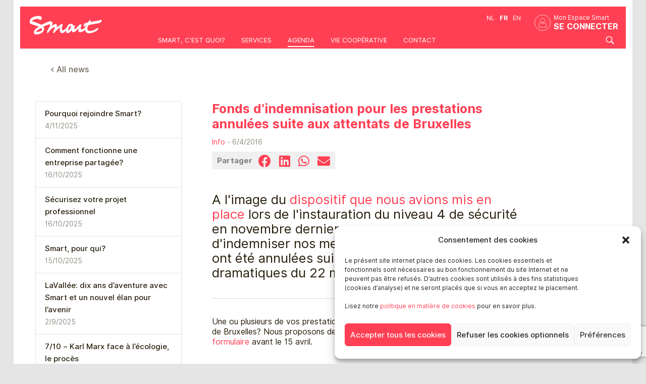

--- FILE ---
content_type: text/html; charset=UTF-8
request_url: https://smartbe.be/fr/news/fonds-dindemnisation-pour-les-prestations-annulees-suite-aux-attentats-de-bruxelles/
body_size: 16398
content:

<!doctype html><html class="no-js" dir="ltr" lang="fr-FR" prefix="og: https://ogp.me/ns#">  <script type="text/plain" data-service="google-analytics" data-category="statistics" async data-cmplz-src="https://www.googletagmanager.com/gtag/js?id=G-G8WRHY9HZV"></script> <script defer src="[data-uri]"></script> <meta name= "robots" content= "index, follow"><meta name="google-site-verification" content="fhcuWRDBsoThSz9esVwecbvP6R_TbEPHtJ772Ql-LdQ" /><meta property="fb:app_id" content="172525162793917" /><meta property="fb:admins" content="100022013350727" /><meta charset="UTF-8" /><meta name="viewport" content="width=device-width, initial-scale=1, maximum-scale=1"><link rel="stylesheet" type="text/css" media="all" href="https://smartbe.be/wp-content/cache/autoptimize/css/autoptimize_single_2e3e31309e0125d62c2caac5ed81849f.css?v1766062467"><link rel="stylesheet" type="text/css" media="all" href="https://smartbe.be/wp-content/cache/autoptimize/css/autoptimize_single_ad93517b735787a3ef705a1c9db5f216.css?v1761141742"><link rel="stylesheet" href="https://smartbe.be/wp-content/cache/autoptimize/css/autoptimize_single_fbdedb990bc659f7481c3a189a84681a.css?v=5572" /><link rel='stylesheet' id='icon-1666016813-css' href='https://smartbe.be/wp-content/cache/autoptimize/css/autoptimize_single_cb3d97f728e16109b0f271ad99ba38ab.css?ver=2.8.6.2' media='all' /><link rel="apple-touch-icon" sizes="180x180" href="/ressources/favicon/apple-touch-icon.png?v=1.5"><link rel="icon" type="image/png" sizes="32x32" href="/ressources/favicon/favicon-32x32.png?v=1.5"><link rel="icon" type="image/png" sizes="16x16" href="/ressources/favicon/favicon-16x16.png?v=1.5"><link rel="manifest" href="/ressources/favicon/site.webmanifest?v=1.5"><link rel="mask-icon" href="/ressources/favicon/safari-pinned-tab.svg?v=1.5" color="#ff4054"><link rel="shortcut icon" href="/ressources/favicon/favicon.ico?v=1.5"><meta name="msapplication-TileColor" content="#ff4054"><meta name="theme-color" content="#ffffff"><link rel="stylesheet" href="https://smartbe.be/wp-content/cache/autoptimize/css/autoptimize_single_852ed9b9adcd394534c96102a0e05acf.css" rel="stylesheet"> <script defer type="text/javascript" src="//use.typekit.net/wfi8pkz.js"></script> <script defer src="[data-uri]"></script> <script defer src="https://smartbe.be/wp-content/cache/autoptimize/js/autoptimize_single_d1ec8f216e4b28628bc6bb7dde31c5dc.js"></script> <script defer src="https://maps.googleapis.com/maps/api/js?v=3.exp&sensor=false"></script> <style>img:is([sizes="auto" i], [sizes^="auto," i]) { contain-intrinsic-size: 3000px 1500px }</style><link rel="alternate" hreflang="fr-fr" href="https://smartbe.be/fr/news/fonds-dindemnisation-pour-les-prestations-annulees-suite-aux-attentats-de-bruxelles/" /><link rel="alternate" hreflang="nl-nl" href="https://smartbe.be/nl/news/compensatiefonds-voor-geannuleerde-prestaties-na-de-aanslagen-brussel/" /><link rel="alternate" hreflang="x-default" href="https://smartbe.be/fr/news/fonds-dindemnisation-pour-les-prestations-annulees-suite-aux-attentats-de-bruxelles/" /><title>Fonds d’indemnisation pour les prestations annulées suite aux attentats de Bruxelles - Smart</title><meta name="description" content="Une ou plusieurs de vos prestations prévues ont été annulées suite aux attentats de Bruxelles? Nous proposons de vous indemniser! Pour cela, complétez ce formulaire avant le 15 avril." /><meta name="robots" content="max-image-preview:large" /><meta name="author" content="Solange"/><link rel="canonical" href="https://smartbe.be/fr/news/fonds-dindemnisation-pour-les-prestations-annulees-suite-aux-attentats-de-bruxelles/" /><meta name="generator" content="All in One SEO (AIOSEO) 4.8.4.1" /><meta property="og:locale" content="fr_FR" /><meta property="og:site_name" content="Smart -" /><meta property="og:type" content="article" /><meta property="og:title" content="Fonds d’indemnisation pour les prestations annulées suite aux attentats de Bruxelles - Smart" /><meta property="og:description" content="Une ou plusieurs de vos prestations prévues ont été annulées suite aux attentats de Bruxelles? Nous proposons de vous indemniser! Pour cela, complétez ce formulaire avant le 15 avril." /><meta property="og:url" content="https://smartbe.be/fr/news/fonds-dindemnisation-pour-les-prestations-annulees-suite-aux-attentats-de-bruxelles/" /><meta property="og:image" content="https://smartbe.be/wp-content/uploads/2025/07/SMART_ROUGE.png" /><meta property="og:image:secure_url" content="https://smartbe.be/wp-content/uploads/2025/07/SMART_ROUGE.png" /><meta property="og:image:width" content="573" /><meta property="og:image:height" content="218" /><meta property="article:published_time" content="2016-04-06T10:45:08+00:00" /><meta property="article:modified_time" content="2016-04-06T10:45:08+00:00" /><meta property="article:publisher" content="https://www.facebook.com/SMartBeFR/" /><meta name="twitter:card" content="summary_large_image" /><meta name="twitter:title" content="Fonds d’indemnisation pour les prestations annulées suite aux attentats de Bruxelles - Smart" /><meta name="twitter:description" content="Une ou plusieurs de vos prestations prévues ont été annulées suite aux attentats de Bruxelles? Nous proposons de vous indemniser! Pour cela, complétez ce formulaire avant le 15 avril." /><meta name="twitter:image" content="https://smartbe.be/wp-content/uploads/2025/07/SMART_ROUGE.png" /> <script type="application/ld+json" class="aioseo-schema">{"@context":"https:\/\/schema.org","@graph":[{"@type":"BlogPosting","@id":"https:\/\/smartbe.be\/fr\/news\/fonds-dindemnisation-pour-les-prestations-annulees-suite-aux-attentats-de-bruxelles\/#blogposting","name":"Fonds d\u2019indemnisation pour les prestations annul\u00e9es suite aux attentats de Bruxelles - Smart","headline":"Fonds d&rsquo;indemnisation pour les prestations annul\u00e9es suite aux attentats de Bruxelles","author":{"@id":"https:\/\/smartbe.be\/fr\/news\/author\/solange\/#author"},"publisher":{"@id":"https:\/\/smartbe.be\/fr\/#organization"},"image":{"@type":"ImageObject","url":"https:\/\/smartbe.be\/wp-content\/uploads\/2025\/07\/SMART_ROUGE.png","@id":"https:\/\/smartbe.be\/fr\/#articleImage","width":573,"height":218},"datePublished":"2016-04-06T11:45:08+02:00","dateModified":"2016-04-06T11:45:08+02:00","inLanguage":"fr-FR","mainEntityOfPage":{"@id":"https:\/\/smartbe.be\/fr\/news\/fonds-dindemnisation-pour-les-prestations-annulees-suite-aux-attentats-de-bruxelles\/#webpage"},"isPartOf":{"@id":"https:\/\/smartbe.be\/fr\/news\/fonds-dindemnisation-pour-les-prestations-annulees-suite-aux-attentats-de-bruxelles\/#webpage"},"articleSection":"Info"},{"@type":"BreadcrumbList","@id":"https:\/\/smartbe.be\/fr\/news\/fonds-dindemnisation-pour-les-prestations-annulees-suite-aux-attentats-de-bruxelles\/#breadcrumblist","itemListElement":[{"@type":"ListItem","@id":"https:\/\/smartbe.be\/fr\/#listItem","position":1,"name":"Home","item":"https:\/\/smartbe.be\/fr\/","nextItem":{"@type":"ListItem","@id":"https:\/\/smartbe.be\/fr\/news\/category\/info\/#listItem","name":"Info"}},{"@type":"ListItem","@id":"https:\/\/smartbe.be\/fr\/news\/category\/info\/#listItem","position":2,"name":"Info","item":"https:\/\/smartbe.be\/fr\/news\/category\/info\/","nextItem":{"@type":"ListItem","@id":"https:\/\/smartbe.be\/fr\/news\/fonds-dindemnisation-pour-les-prestations-annulees-suite-aux-attentats-de-bruxelles\/#listItem","name":"Fonds d&rsquo;indemnisation pour les prestations annul\u00e9es suite aux attentats de Bruxelles"},"previousItem":{"@type":"ListItem","@id":"https:\/\/smartbe.be\/fr\/#listItem","name":"Home"}},{"@type":"ListItem","@id":"https:\/\/smartbe.be\/fr\/news\/fonds-dindemnisation-pour-les-prestations-annulees-suite-aux-attentats-de-bruxelles\/#listItem","position":3,"name":"Fonds d&rsquo;indemnisation pour les prestations annul\u00e9es suite aux attentats de Bruxelles","previousItem":{"@type":"ListItem","@id":"https:\/\/smartbe.be\/fr\/news\/category\/info\/#listItem","name":"Info"}}]},{"@type":"Organization","@id":"https:\/\/smartbe.be\/fr\/#organization","name":"Smart","url":"https:\/\/smartbe.be\/fr\/","logo":{"@type":"ImageObject","url":"https:\/\/smartbe.be\/wp-content\/uploads\/2025\/07\/SMART_ROUGE.png","@id":"https:\/\/smartbe.be\/fr\/news\/fonds-dindemnisation-pour-les-prestations-annulees-suite-aux-attentats-de-bruxelles\/#organizationLogo","width":573,"height":218},"image":{"@id":"https:\/\/smartbe.be\/fr\/news\/fonds-dindemnisation-pour-les-prestations-annulees-suite-aux-attentats-de-bruxelles\/#organizationLogo"},"sameAs":["https:\/\/www.facebook.com\/SMartBeFR\/","https:\/\/www.instagram.com\/smart.coop\/","https:\/\/www.linkedin.com\/company\/smartbefr\/"]},{"@type":"Person","@id":"https:\/\/smartbe.be\/fr\/news\/author\/solange\/#author","url":"https:\/\/smartbe.be\/fr\/news\/author\/solange\/","name":"Solange","image":{"@type":"ImageObject","@id":"https:\/\/smartbe.be\/fr\/news\/fonds-dindemnisation-pour-les-prestations-annulees-suite-aux-attentats-de-bruxelles\/#authorImage","url":"https:\/\/secure.gravatar.com\/avatar\/d9aaed140f676cdfa83e92d54d91bccd23dde288e25134d07b13cc8908a11972?s=96&d=mm&r=g","width":96,"height":96,"caption":"Solange"}},{"@type":"WebPage","@id":"https:\/\/smartbe.be\/fr\/news\/fonds-dindemnisation-pour-les-prestations-annulees-suite-aux-attentats-de-bruxelles\/#webpage","url":"https:\/\/smartbe.be\/fr\/news\/fonds-dindemnisation-pour-les-prestations-annulees-suite-aux-attentats-de-bruxelles\/","name":"Fonds d\u2019indemnisation pour les prestations annul\u00e9es suite aux attentats de Bruxelles - Smart","description":"Une ou plusieurs de vos prestations pr\u00e9vues ont \u00e9t\u00e9 annul\u00e9es suite aux attentats de Bruxelles? Nous proposons de vous indemniser! Pour cela, compl\u00e9tez ce formulaire avant le 15 avril.","inLanguage":"fr-FR","isPartOf":{"@id":"https:\/\/smartbe.be\/fr\/#website"},"breadcrumb":{"@id":"https:\/\/smartbe.be\/fr\/news\/fonds-dindemnisation-pour-les-prestations-annulees-suite-aux-attentats-de-bruxelles\/#breadcrumblist"},"author":{"@id":"https:\/\/smartbe.be\/fr\/news\/author\/solange\/#author"},"creator":{"@id":"https:\/\/smartbe.be\/fr\/news\/author\/solange\/#author"},"datePublished":"2016-04-06T11:45:08+02:00","dateModified":"2016-04-06T11:45:08+02:00"},{"@type":"WebSite","@id":"https:\/\/smartbe.be\/fr\/#website","url":"https:\/\/smartbe.be\/fr\/","name":"Smart","inLanguage":"fr-FR","publisher":{"@id":"https:\/\/smartbe.be\/fr\/#organization"}}]}</script> <link rel="alternate" type="application/rss+xml" title="Smart &raquo; Flux" href="https://smartbe.be/fr/feed/" /> <script defer src="[data-uri]"></script> <style id='wp-emoji-styles-inline-css' type='text/css'>img.wp-smiley, img.emoji {
		display: inline !important;
		border: none !important;
		box-shadow: none !important;
		height: 1em !important;
		width: 1em !important;
		margin: 0 0.07em !important;
		vertical-align: -0.1em !important;
		background: none !important;
		padding: 0 !important;
	}</style><link rel='stylesheet' id='wp-block-library-css' href='https://smartbe.be/wp-includes/css/dist/block-library/style.min.css?ver=6.8.3' type='text/css' media='all' /><style id='classic-theme-styles-inline-css' type='text/css'>/*! This file is auto-generated */
.wp-block-button__link{color:#fff;background-color:#32373c;border-radius:9999px;box-shadow:none;text-decoration:none;padding:calc(.667em + 2px) calc(1.333em + 2px);font-size:1.125em}.wp-block-file__button{background:#32373c;color:#fff;text-decoration:none}</style><style id='global-styles-inline-css' type='text/css'>:root{--wp--preset--aspect-ratio--square: 1;--wp--preset--aspect-ratio--4-3: 4/3;--wp--preset--aspect-ratio--3-4: 3/4;--wp--preset--aspect-ratio--3-2: 3/2;--wp--preset--aspect-ratio--2-3: 2/3;--wp--preset--aspect-ratio--16-9: 16/9;--wp--preset--aspect-ratio--9-16: 9/16;--wp--preset--color--black: #000000;--wp--preset--color--cyan-bluish-gray: #abb8c3;--wp--preset--color--white: #ffffff;--wp--preset--color--pale-pink: #f78da7;--wp--preset--color--vivid-red: #cf2e2e;--wp--preset--color--luminous-vivid-orange: #ff6900;--wp--preset--color--luminous-vivid-amber: #fcb900;--wp--preset--color--light-green-cyan: #7bdcb5;--wp--preset--color--vivid-green-cyan: #00d084;--wp--preset--color--pale-cyan-blue: #8ed1fc;--wp--preset--color--vivid-cyan-blue: #0693e3;--wp--preset--color--vivid-purple: #9b51e0;--wp--preset--gradient--vivid-cyan-blue-to-vivid-purple: linear-gradient(135deg,rgba(6,147,227,1) 0%,rgb(155,81,224) 100%);--wp--preset--gradient--light-green-cyan-to-vivid-green-cyan: linear-gradient(135deg,rgb(122,220,180) 0%,rgb(0,208,130) 100%);--wp--preset--gradient--luminous-vivid-amber-to-luminous-vivid-orange: linear-gradient(135deg,rgba(252,185,0,1) 0%,rgba(255,105,0,1) 100%);--wp--preset--gradient--luminous-vivid-orange-to-vivid-red: linear-gradient(135deg,rgba(255,105,0,1) 0%,rgb(207,46,46) 100%);--wp--preset--gradient--very-light-gray-to-cyan-bluish-gray: linear-gradient(135deg,rgb(238,238,238) 0%,rgb(169,184,195) 100%);--wp--preset--gradient--cool-to-warm-spectrum: linear-gradient(135deg,rgb(74,234,220) 0%,rgb(151,120,209) 20%,rgb(207,42,186) 40%,rgb(238,44,130) 60%,rgb(251,105,98) 80%,rgb(254,248,76) 100%);--wp--preset--gradient--blush-light-purple: linear-gradient(135deg,rgb(255,206,236) 0%,rgb(152,150,240) 100%);--wp--preset--gradient--blush-bordeaux: linear-gradient(135deg,rgb(254,205,165) 0%,rgb(254,45,45) 50%,rgb(107,0,62) 100%);--wp--preset--gradient--luminous-dusk: linear-gradient(135deg,rgb(255,203,112) 0%,rgb(199,81,192) 50%,rgb(65,88,208) 100%);--wp--preset--gradient--pale-ocean: linear-gradient(135deg,rgb(255,245,203) 0%,rgb(182,227,212) 50%,rgb(51,167,181) 100%);--wp--preset--gradient--electric-grass: linear-gradient(135deg,rgb(202,248,128) 0%,rgb(113,206,126) 100%);--wp--preset--gradient--midnight: linear-gradient(135deg,rgb(2,3,129) 0%,rgb(40,116,252) 100%);--wp--preset--font-size--small: 13px;--wp--preset--font-size--medium: 20px;--wp--preset--font-size--large: 36px;--wp--preset--font-size--x-large: 42px;--wp--preset--spacing--20: 0.44rem;--wp--preset--spacing--30: 0.67rem;--wp--preset--spacing--40: 1rem;--wp--preset--spacing--50: 1.5rem;--wp--preset--spacing--60: 2.25rem;--wp--preset--spacing--70: 3.38rem;--wp--preset--spacing--80: 5.06rem;--wp--preset--shadow--natural: 6px 6px 9px rgba(0, 0, 0, 0.2);--wp--preset--shadow--deep: 12px 12px 50px rgba(0, 0, 0, 0.4);--wp--preset--shadow--sharp: 6px 6px 0px rgba(0, 0, 0, 0.2);--wp--preset--shadow--outlined: 6px 6px 0px -3px rgba(255, 255, 255, 1), 6px 6px rgba(0, 0, 0, 1);--wp--preset--shadow--crisp: 6px 6px 0px rgba(0, 0, 0, 1);}:where(.is-layout-flex){gap: 0.5em;}:where(.is-layout-grid){gap: 0.5em;}body .is-layout-flex{display: flex;}.is-layout-flex{flex-wrap: wrap;align-items: center;}.is-layout-flex > :is(*, div){margin: 0;}body .is-layout-grid{display: grid;}.is-layout-grid > :is(*, div){margin: 0;}:where(.wp-block-columns.is-layout-flex){gap: 2em;}:where(.wp-block-columns.is-layout-grid){gap: 2em;}:where(.wp-block-post-template.is-layout-flex){gap: 1.25em;}:where(.wp-block-post-template.is-layout-grid){gap: 1.25em;}.has-black-color{color: var(--wp--preset--color--black) !important;}.has-cyan-bluish-gray-color{color: var(--wp--preset--color--cyan-bluish-gray) !important;}.has-white-color{color: var(--wp--preset--color--white) !important;}.has-pale-pink-color{color: var(--wp--preset--color--pale-pink) !important;}.has-vivid-red-color{color: var(--wp--preset--color--vivid-red) !important;}.has-luminous-vivid-orange-color{color: var(--wp--preset--color--luminous-vivid-orange) !important;}.has-luminous-vivid-amber-color{color: var(--wp--preset--color--luminous-vivid-amber) !important;}.has-light-green-cyan-color{color: var(--wp--preset--color--light-green-cyan) !important;}.has-vivid-green-cyan-color{color: var(--wp--preset--color--vivid-green-cyan) !important;}.has-pale-cyan-blue-color{color: var(--wp--preset--color--pale-cyan-blue) !important;}.has-vivid-cyan-blue-color{color: var(--wp--preset--color--vivid-cyan-blue) !important;}.has-vivid-purple-color{color: var(--wp--preset--color--vivid-purple) !important;}.has-black-background-color{background-color: var(--wp--preset--color--black) !important;}.has-cyan-bluish-gray-background-color{background-color: var(--wp--preset--color--cyan-bluish-gray) !important;}.has-white-background-color{background-color: var(--wp--preset--color--white) !important;}.has-pale-pink-background-color{background-color: var(--wp--preset--color--pale-pink) !important;}.has-vivid-red-background-color{background-color: var(--wp--preset--color--vivid-red) !important;}.has-luminous-vivid-orange-background-color{background-color: var(--wp--preset--color--luminous-vivid-orange) !important;}.has-luminous-vivid-amber-background-color{background-color: var(--wp--preset--color--luminous-vivid-amber) !important;}.has-light-green-cyan-background-color{background-color: var(--wp--preset--color--light-green-cyan) !important;}.has-vivid-green-cyan-background-color{background-color: var(--wp--preset--color--vivid-green-cyan) !important;}.has-pale-cyan-blue-background-color{background-color: var(--wp--preset--color--pale-cyan-blue) !important;}.has-vivid-cyan-blue-background-color{background-color: var(--wp--preset--color--vivid-cyan-blue) !important;}.has-vivid-purple-background-color{background-color: var(--wp--preset--color--vivid-purple) !important;}.has-black-border-color{border-color: var(--wp--preset--color--black) !important;}.has-cyan-bluish-gray-border-color{border-color: var(--wp--preset--color--cyan-bluish-gray) !important;}.has-white-border-color{border-color: var(--wp--preset--color--white) !important;}.has-pale-pink-border-color{border-color: var(--wp--preset--color--pale-pink) !important;}.has-vivid-red-border-color{border-color: var(--wp--preset--color--vivid-red) !important;}.has-luminous-vivid-orange-border-color{border-color: var(--wp--preset--color--luminous-vivid-orange) !important;}.has-luminous-vivid-amber-border-color{border-color: var(--wp--preset--color--luminous-vivid-amber) !important;}.has-light-green-cyan-border-color{border-color: var(--wp--preset--color--light-green-cyan) !important;}.has-vivid-green-cyan-border-color{border-color: var(--wp--preset--color--vivid-green-cyan) !important;}.has-pale-cyan-blue-border-color{border-color: var(--wp--preset--color--pale-cyan-blue) !important;}.has-vivid-cyan-blue-border-color{border-color: var(--wp--preset--color--vivid-cyan-blue) !important;}.has-vivid-purple-border-color{border-color: var(--wp--preset--color--vivid-purple) !important;}.has-vivid-cyan-blue-to-vivid-purple-gradient-background{background: var(--wp--preset--gradient--vivid-cyan-blue-to-vivid-purple) !important;}.has-light-green-cyan-to-vivid-green-cyan-gradient-background{background: var(--wp--preset--gradient--light-green-cyan-to-vivid-green-cyan) !important;}.has-luminous-vivid-amber-to-luminous-vivid-orange-gradient-background{background: var(--wp--preset--gradient--luminous-vivid-amber-to-luminous-vivid-orange) !important;}.has-luminous-vivid-orange-to-vivid-red-gradient-background{background: var(--wp--preset--gradient--luminous-vivid-orange-to-vivid-red) !important;}.has-very-light-gray-to-cyan-bluish-gray-gradient-background{background: var(--wp--preset--gradient--very-light-gray-to-cyan-bluish-gray) !important;}.has-cool-to-warm-spectrum-gradient-background{background: var(--wp--preset--gradient--cool-to-warm-spectrum) !important;}.has-blush-light-purple-gradient-background{background: var(--wp--preset--gradient--blush-light-purple) !important;}.has-blush-bordeaux-gradient-background{background: var(--wp--preset--gradient--blush-bordeaux) !important;}.has-luminous-dusk-gradient-background{background: var(--wp--preset--gradient--luminous-dusk) !important;}.has-pale-ocean-gradient-background{background: var(--wp--preset--gradient--pale-ocean) !important;}.has-electric-grass-gradient-background{background: var(--wp--preset--gradient--electric-grass) !important;}.has-midnight-gradient-background{background: var(--wp--preset--gradient--midnight) !important;}.has-small-font-size{font-size: var(--wp--preset--font-size--small) !important;}.has-medium-font-size{font-size: var(--wp--preset--font-size--medium) !important;}.has-large-font-size{font-size: var(--wp--preset--font-size--large) !important;}.has-x-large-font-size{font-size: var(--wp--preset--font-size--x-large) !important;}
:where(.wp-block-post-template.is-layout-flex){gap: 1.25em;}:where(.wp-block-post-template.is-layout-grid){gap: 1.25em;}
:where(.wp-block-columns.is-layout-flex){gap: 2em;}:where(.wp-block-columns.is-layout-grid){gap: 2em;}
:root :where(.wp-block-pullquote){font-size: 1.5em;line-height: 1.6;}</style><link rel='stylesheet' id='contact-form-7-css' href='https://smartbe.be/wp-content/cache/autoptimize/css/autoptimize_single_64ac31699f5326cb3c76122498b76f66.css?ver=6.1' type='text/css' media='all' /><link rel='stylesheet' id='wpml-legacy-dropdown-0-css' href='https://smartbe.be/wp-content/plugins/sitepress-multilingual-cms/templates/language-switchers/legacy-dropdown/style.min.css?ver=1' type='text/css' media='all' /><style id='wpml-legacy-dropdown-0-inline-css' type='text/css'>.wpml-ls-statics-shortcode_actions, .wpml-ls-statics-shortcode_actions .wpml-ls-sub-menu, .wpml-ls-statics-shortcode_actions a {border-color:#cdcdcd;}.wpml-ls-statics-shortcode_actions a, .wpml-ls-statics-shortcode_actions .wpml-ls-sub-menu a, .wpml-ls-statics-shortcode_actions .wpml-ls-sub-menu a:link, .wpml-ls-statics-shortcode_actions li:not(.wpml-ls-current-language) .wpml-ls-link, .wpml-ls-statics-shortcode_actions li:not(.wpml-ls-current-language) .wpml-ls-link:link {color:#444444;background-color:#ffffff;}.wpml-ls-statics-shortcode_actions .wpml-ls-sub-menu a:hover,.wpml-ls-statics-shortcode_actions .wpml-ls-sub-menu a:focus, .wpml-ls-statics-shortcode_actions .wpml-ls-sub-menu a:link:hover, .wpml-ls-statics-shortcode_actions .wpml-ls-sub-menu a:link:focus {color:#000000;background-color:#eeeeee;}.wpml-ls-statics-shortcode_actions .wpml-ls-current-language > a {color:#444444;background-color:#ffffff;}.wpml-ls-statics-shortcode_actions .wpml-ls-current-language:hover>a, .wpml-ls-statics-shortcode_actions .wpml-ls-current-language>a:focus {color:#000000;background-color:#eeeeee;}</style><link rel='stylesheet' id='cmplz-general-css' href='https://smartbe.be/wp-content/plugins/complianz-gdpr/assets/css/cookieblocker.min.css?ver=1752038938' type='text/css' media='all' /><link rel='stylesheet' id='smartportal-be-styles-css' href='https://smartbe.be/wp-content/cache/autoptimize/css/autoptimize_single_8721aeba7253108d71953f415a3988c1.css?ver=1697460067' type='text/css' media='all' /> <script type="text/javascript" src="https://smartbe.be/wp-includes/js/jquery/jquery.min.js?ver=3.7.1" id="jquery-core-js"></script> <script type="text/javascript" src="https://smartbe.be/wp-includes/js/jquery/jquery-migrate.min.js?ver=3.4.1" id="jquery-migrate-js"></script> <script defer type="text/javascript" src="https://smartbe.be/wp-content/plugins/sitepress-multilingual-cms/templates/language-switchers/legacy-dropdown/script.min.js?ver=1" id="wpml-legacy-dropdown-0-js"></script> <script defer id="wpml-browser-redirect-js-extra" src="[data-uri]"></script> <script defer type="text/javascript" src="https://smartbe.be/wp-content/cache/autoptimize/js/autoptimize_single_70b199bbfc7e8d0e1676ab26dd587203.js?ver=476000" id="wpml-browser-redirect-js"></script> <link rel="https://api.w.org/" href="https://smartbe.be/fr/wp-json/" /><link rel="alternate" title="JSON" type="application/json" href="https://smartbe.be/fr/wp-json/wp/v2/posts/16100" /><meta name="generator" content="WordPress 6.8.3" /><link rel='shortlink' href='https://smartbe.be/fr/?p=16100' /><link rel="alternate" title="oEmbed (JSON)" type="application/json+oembed" href="https://smartbe.be/fr/wp-json/oembed/1.0/embed?url=https%3A%2F%2Fsmartbe.be%2Ffr%2Fnews%2Ffonds-dindemnisation-pour-les-prestations-annulees-suite-aux-attentats-de-bruxelles%2F" /><link rel="alternate" title="oEmbed (XML)" type="text/xml+oembed" href="https://smartbe.be/fr/wp-json/oembed/1.0/embed?url=https%3A%2F%2Fsmartbe.be%2Ffr%2Fnews%2Ffonds-dindemnisation-pour-les-prestations-annulees-suite-aux-attentats-de-bruxelles%2F&#038;format=xml" /><meta name="generator" content="WPML ver:4.7.6 stt:39,1,4;" /><style>.cmplz-hidden {
					display: none !important;
				}</style><style type="text/css">span.oe_textdirection { unicode-bidi: bidi-override; direction: rtl; }
	span.oe_displaynone { display: none; }</style></head><body data-cmplz=1 class="wp-singular post-template-default single single-post postid-16100 single-format-standard wp-theme-smartportal wp-child-theme-smartportal-be sp-easy-accordion-enabled metaslider-plugin singular region-be" name="hautpage" id="hautpage"> <noscript><iframe src="https://www.googletagmanager.com/ns.html?id=GTM-PD6D4LS"
 height="0" width="0" style="display:none;visibility:hidden"></iframe></noscript>  <script defer src="[data-uri]"></script> <header id="masterhead" role="banner"><div class="masterhead-content"> <a href="/" class="site-logo" style=""> <img src="https://smartbe.be/ressources/charte/logos/smart-logo--white-with-padding.svg" alt="Smart" width="180px" height="auto"> </a> <button id="primary-nav-toggle" class="burger hidden-desktop burger-smart " aria-expanded="false" aria-controls="primary-nav" > <span class="burger-box" aria-hidden="true" ><span class="burger-bar"></span></span> </button><div class="full-nav"><div class="header_container_logo "> <a  rel="home" href="/fr"  > <img src="https://smartbe.be/ressources/charte/logos/smart-logo--white-with-padding.svg" width="180px" height="auto" class="hidden-phone hidden-tablet" /> </a></div><div class="float-right se-connecter " ><div class="ft-s-s">Mon Espace Smart</div> <a  class="bt_se_connecter" href="https://account.ubik.be/accountlogin.aspx">Se connecter</a></div><div class="header_switcher_lg"><ul id="smartbar-language" class="right"><li class=" divider"><a title="Néerlandais" href="https://smartbe.be/nl/news/compensatiefonds-voor-geannuleerde-prestaties-na-de-aanslagen-brussel/">nl</a></li><li class="active"><a title="Français" href="https://smartbe.be/fr/news/fonds-dindemnisation-pour-les-prestations-annulees-suite-aux-attentats-de-bruxelles/">fr</a></li><li class=""><a title="Anglais" href="https://smartbe.be/en/">en</a></li></ul></div><div ></div><nav id="primary-nav" class="float-right" ><ul class="nav"><li id="menu-item-1376" class="menu-item menu-item-type-post_type menu-item-object-page"><a href="/fr/a-propos/">Smart, c'est quoi?</a></li><li id="menu-item-25000" class="menu-item menu-item-type-custom menu-item-object-custom menu-item-has-children"><a href="/fr/nos-services">Services</a></li><li id="menu-item-1660" class="menu-item-news menu-item menu-item-type-post_type menu-item-object-page"><a href="https://new.smartbe.be/fr/agenda/">Agenda</a></li><li id="menu-item-16772" class="menu-item menu-item-type-custom menu-item-object-custom menu-item-has-children"><a href="/fr/la-cooperative-2/">Vie coopérative</a></li><li id="menu-item-632" class="menu-item menu-item-type-custom menu-item-object-custom"><a href="https://new.smartbe.be/fr/contact/">Contact</a></li></ul></nav><div  id="searchform-mobile" ><form role="search" method="get" class="" action="https://smartbe.be/fr/" > <label> <br/> <input type="search" class="" placeholder="Search" value="" name="s" title="Search for:" /> </label><div style="clear:both"></div></form><div style="clear:both"></div></div><div class="visible-desktop"> <a onclick="afficherId('searchform');"><div class="icone-search"></div></a></div><div style="clear:both"></div></div><div id="searchform" style="display:none;"><form role="search" method="get" class="search-form" action="https://smartbe.be/fr/" > <label> <input type="search" class="search-field input-medium" placeholder="Search" value="" name="s" title="Search for:" /> </label></form></div><div class="site-overlay"></div><div style="clear:both"></div></div> <script defer src="[data-uri]"></script> </header><div class="visible-phone mobile-nav-bar"> <a href="https://smartbe.be/fr/actualites/" class="parent-page">News</a></div><div class="container back-link hidden-phone"> <a class="" href="https://smartbe.be/fr/actualites/">&lt; All news</a></div><article id="content" role="main" class="container"><div class="row"><div class="span4 hidden-phone"><ul class="post-list nav-latest-news"><li > <a href="https://smartbe.be/fr/news/pourquoi-rejoindre-smart/"> Pourquoi rejoindre Smart? </a> <span classs="muted">4/11/2025</span></li><li > <a href="https://smartbe.be/fr/news/comment-fonctionne-une-entreprise-partagee/"> Comment fonctionne une entreprise partagée? </a> <span classs="muted">16/10/2025</span></li><li > <a href="https://smartbe.be/fr/news/securisez-votre-projet-professionnel/"> Sécurisez votre projet professionnel </a> <span classs="muted">16/10/2025</span></li><li > <a href="https://smartbe.be/fr/news/smart-pour-qui/"> Smart, pour qui? </a> <span classs="muted">15/10/2025</span></li><li > <a href="https://smartbe.be/fr/news/lavallee-dix-ans-daventure-avec-smart-et-un-nouvel-elan-pour-lavenir/"> LaVallée: dix ans d’aventure avec Smart et un nouvel élan pour l’avenir </a> <span classs="muted">2/9/2025</span></li><li > <a href="https://smartbe.be/fr/news/7-10-karl-marx-face-a-lecologie-le-proces/"> 7/10 &#8211; Karl Marx face à l’écologie, le procès </a> <span classs="muted">14/8/2025</span></li><li > <a href="https://smartbe.be/fr/news/fracture-numerique-et-non-recours-aux-droits-au-croisement-des-inegalites/"> Fracture numérique et non-recours aux droits: au croisement des inégalités </a> <span classs="muted">5/8/2025</span></li><li > <a href="https://smartbe.be/fr/news/cooperatives-ephemeres-de-jeunes-experimentation-professionnelle-et-emancipation/"> Coopératives éphémères de jeunes: expérimentation professionnelle et émancipation </a> <span classs="muted">2/7/2025</span></li></ul><div class="widgets-col"><aside class="blog-sidebar widgets-col"></aside></div></div><div class="span8"><div class="blog-entry"><header class="page-leader"><h1 class="post-title">Fonds d&rsquo;indemnisation pour les prestations annulées suite aux attentats de Bruxelles</h1> <span class="date"> <a href="https://smartbe.be/fr/news/category/info/" rel="category tag">Info</a> - 
 6/4/2016 </span><div id="share-buttons" style="background:#f0f0f0;border:none;text-align:right;margin:10px 0 20px 0;width:auto;float:left" ><div class="share-buttons-label">Partager</div><div class="share-buttons-items"> <a href="http://www.facebook.com/sharer.php?u=https://smartbe.be/fr/news/fonds-dindemnisation-pour-les-prestations-annulees-suite-aux-attentats-de-bruxelles/" target="_blank"> <i class="fab fa-facebook  fa-icone-share"> </i> </a> <a href="http://www.linkedin.com/shareArticle?mini=true&amp;url=https://smartbe.be/fr/news/fonds-dindemnisation-pour-les-prestations-annulees-suite-aux-attentats-de-bruxelles/" target="_blank"> <i class="fab fa-linkedin  fa-icone-share"> </i> </a> <a href="https://web.whatsapp.com/send?text=https://smartbe.be/fr/news/fonds-dindemnisation-pour-les-prestations-annulees-suite-aux-attentats-de-bruxelles/" data-action="share/whatsapp/share"> <i class="fab fa-whatsapp fa-icone-share"> </i> </a> <a href="mailto:?Subject=Simple Share Buttons&amp;Body=I%20saw%20this%20and%20thought%20of%20you!%20 https://smartbe.be/fr/news/fonds-dindemnisation-pour-les-prestations-annulees-suite-aux-attentats-de-bruxelles/"> <i class="fas fa-envelope fa-icone-share"></i> </a></div></div><div style="clear:both"></div></header><div class="article clearfix"><p class="lead">A l'image du <a href="https://smartbe.be/fr/news/commandes-annulees-spectacles-deplaces-smart-cree-un-fonds-dindemnisation/" target="_blank">dispositif que nous avions mis en place</a> lors de l'instauration du niveau 4 de sécurité en novembre dernier, nous proposons d'indemniser nos membres dont les commandes ont été annulées suite aux événements dramatiques du 22 mars dernier.</p><p>Une ou plusieurs de vos prestations prévues ont été annulées suite aux attentats de Bruxelles? Nous proposons de vous indemniser! Pour cela, complétez <a href="http://goo.gl/forms/lpwLX6xPFV" target="_blank">ce formulaire</a> avant le 15 avril.</p><p>&nbsp;</p></div></div></div></div></article><div class="clearfix"></div><footer id="masterfooter" role="contentinfo" class="visible-desktop"><div class="footer-col footer-col-first"><h3>Accès rapides</h3><ul id="menu-menu-footer" class="liens_footer"><li id="menu-item-48971" class="menu-item menu-item-type-post_type menu-item-object-page current_page_parent menu-item-48971"><a href="https://smartbe.be/fr/actualites/">Actualités</a></li><li id="menu-item-48976" class="menu-item menu-item-type-post_type menu-item-object-page menu-item-48976"><a href="https://smartbe.be/fr/publications/">Publications</a></li><li id="menu-item-28991" class="menu-item menu-item-type-custom menu-item-object-custom menu-item-28991"><a href="https://new.smartbe.be/fr/offres-emploi/">Offres d&#8217;emploi</a></li><li id="menu-item-48973" class="menu-item menu-item-type-custom menu-item-object-custom menu-item-48973"><a target="_blank" href="https://learning.smart.coop/">Catalogue des formateur·ices de Smart</a></li><li id="menu-item-1405" class="menu-item menu-item-type-post_type menu-item-object-page menu-item-1405"><a href="https://smartbe.be/fr/a-propos/presse/">Presse</a></li><li id="menu-item-639" class="menu-item menu-item-type-custom menu-item-object-custom menu-item-639"><a href="https://smartbe.be/fr/contact/">Contact</a></li><li id="menu-item-46522" class="menu-item menu-item-type-custom menu-item-object-custom menu-item-46522"><a href="https://new.smartbe.be/fr/mediation-reclamation/">Médiation-Réclamation</a></li><li id="menu-item-23315" class="menu-item menu-item-type-post_type menu-item-object-page menu-item-23315"><a href="https://smartbe.be/fr/smart-politique-de-protection-des-donnees-personnelles/">Politique de protection des données personnelles</a></li><li id="menu-item-640" class="menu-item menu-item-type-post_type menu-item-object-page menu-item-640"><a href="https://smartbe.be/fr/mentions-legales/">Mentions légales</a></li><li id="menu-item-40405" class="menu-item menu-item-type-post_type menu-item-object-page menu-item-40405"><a href="https://smartbe.be/fr/loi-lanceurs-dalerte-effectuez-un-signalement/">Loi “lanceurs d’alerte”: effectuez un signalement</a></li></ul></div><div  class="footer-col"><div class="footer-col-second footer-col-second-rezo" ><h3>Réseaux sociaux</h3><ul class="liens_footer"><li> <a href="https://www.linkedin.com/company/smartbefr/" target="_blank"><i class="fab fa-linkedin-in icone-b-content" ></i></a></li><li> <a href="https://www.facebook.com/SMartBeFR/" target="_blank"><i class="fab fa-facebook-f icone-b-content" ></i></a></li><li> <a href="https://www.youtube.com/channel/UCWfo_GiuDq6qNiW2IT5JOJg" target="_blank"><i class="fab fa-youtube  icone-b-content" ></i></a></li><li> <a href="https://www.instagram.com/smart.coop/" target="_blank"><i class="fab fa-instagram  fa-2x icone-b-content" ></i></a></li></ul></div><div class="footer-col-second  footer-col-second-europe" ><h3>Smart en Europe</h3><ul class="liens_footer"><li><a href="http://smart-de.org">Deutschland</a></li><li><a href="https://smart-it.org">Italia</a></li><li><a href="https://smart-at.org">Österreich</a></li><li><a href="https://www.smartcoop.se">Sverige</a><br/><br/></li></ul></div></div></footer> <script src="//ajax.googleapis.com/ajax/libs/jquery/1.7.2/jquery.min.js"></script> <script>window.jQuery || document.write('<script defer src="https://smartbe.be/wp-content/themes/smartportal/ui/smartstrap/js/jquery-1.7.2.min.js"><\/script>')</script>  <script defer src="https://smartbe.be/wp-content/themes/smartportal/ui/smartstrap/js/jquery.flexslider-min.js?v1697460280"></script> <script defer src="https://smartbe.be/wp-content/cache/autoptimize/js/autoptimize_single_124a8ae044b512c6fbdcff23f303cd5a.js?v1697460280"></script> <script defer src="https://smartbe.be/wp-content/cache/autoptimize/js/autoptimize_single_be7d85b61f01282f8a653c12b1398dc6.js?v1697460280"></script> <script defer src="https://smartbe.be/wp-content/cache/autoptimize/js/autoptimize_single_2db0e146d0a1ca6bd45003514a4e5b63.js?v1697460280"></script> <script defer src="https://smartbe.be/wp-content/cache/autoptimize/js/autoptimize_single_9fb1af1db2f0343ac0e27060fd7e1739.js?v1697460280"></script>  <script defer src="https://smartbe.be/wp-content/cache/autoptimize/js/autoptimize_single_bb0a7381a579d16f26118bdb4de95d31.js?v1697460067"></script>  <script type="speculationrules">{"prefetch":[{"source":"document","where":{"and":[{"href_matches":"\/fr\/*"},{"not":{"href_matches":["\/wp-*.php","\/wp-admin\/*","\/wp-content\/uploads\/*","\/wp-content\/*","\/wp-content\/plugins\/*","\/wp-content\/themes\/smartportal-be\/*","\/wp-content\/themes\/smartportal\/*","\/fr\/*\\?(.+)"]}},{"not":{"selector_matches":"a[rel~=\"nofollow\"]"}},{"not":{"selector_matches":".no-prefetch, .no-prefetch a"}}]},"eagerness":"conservative"}]}</script> <div id="cmplz-cookiebanner-container"><div class="cmplz-cookiebanner cmplz-hidden banner-1 bottom-right-view-preferences optin cmplz-bottom-right cmplz-categories-type-view-preferences" aria-modal="true" data-nosnippet="true" role="dialog" aria-live="polite" aria-labelledby="cmplz-header-1-optin" aria-describedby="cmplz-message-1-optin"><div class="cmplz-header"><div class="cmplz-logo"></div><div class="cmplz-title" id="cmplz-header-1-optin">Consentement des cookies</div><div class="cmplz-close" tabindex="0" role="button" aria-label="Fermer la boîte de dialogue"> <svg aria-hidden="true" focusable="false" data-prefix="fas" data-icon="times" class="svg-inline--fa fa-times fa-w-11" role="img" xmlns="http://www.w3.org/2000/svg" viewBox="0 0 352 512"><path fill="currentColor" d="M242.72 256l100.07-100.07c12.28-12.28 12.28-32.19 0-44.48l-22.24-22.24c-12.28-12.28-32.19-12.28-44.48 0L176 189.28 75.93 89.21c-12.28-12.28-32.19-12.28-44.48 0L9.21 111.45c-12.28 12.28-12.28 32.19 0 44.48L109.28 256 9.21 356.07c-12.28 12.28-12.28 32.19 0 44.48l22.24 22.24c12.28 12.28 32.2 12.28 44.48 0L176 322.72l100.07 100.07c12.28 12.28 32.2 12.28 44.48 0l22.24-22.24c12.28-12.28 12.28-32.19 0-44.48L242.72 256z"></path></svg></div></div><div class="cmplz-divider cmplz-divider-header"></div><div class="cmplz-body"><div class="cmplz-message" id="cmplz-message-1-optin">Le présent site internet place des cookies. Les cookies essentiels et fonctionnels sont nécessaires au bon fonctionnement du site Internet et ne peuvent pas être refusés. D’autres cookies sont utilisés à des fins statistiques (cookies d’analyse) et ne seront placés que si vous en acceptez le placement.<br /> <br /> Lisez notre <a href="https://smartbe.be/fr/cookie-policy-eu/">politique en matière de cookies</a> pour en savoir plus.</div><div class="cmplz-categories"> <details class="cmplz-category cmplz-functional" > <summary> <span class="cmplz-category-header"> <span class="cmplz-category-title">Fonctionnel</span> <span class='cmplz-always-active'> <span class="cmplz-banner-checkbox"> <input type="checkbox"
 id="cmplz-functional-optin"
 data-category="cmplz_functional"
 class="cmplz-consent-checkbox cmplz-functional"
 size="40"
 value="1"/> <label class="cmplz-label" for="cmplz-functional-optin" tabindex="0"><span class="screen-reader-text">Fonctionnel</span></label> </span> Toujours activé </span> <span class="cmplz-icon cmplz-open"> <svg xmlns="http://www.w3.org/2000/svg" viewBox="0 0 448 512"  height="18" ><path d="M224 416c-8.188 0-16.38-3.125-22.62-9.375l-192-192c-12.5-12.5-12.5-32.75 0-45.25s32.75-12.5 45.25 0L224 338.8l169.4-169.4c12.5-12.5 32.75-12.5 45.25 0s12.5 32.75 0 45.25l-192 192C240.4 412.9 232.2 416 224 416z"/></svg> </span> </span> </summary><div class="cmplz-description"> <span class="cmplz-description-functional">Le stockage ou l'accès technique est strictement nécessaire dans le but légitime de permettre l'utilisation d'un service spécifique explicitement demandé par l'abonné ou l'utilisateur, ou dans le seul but d'effectuer la transmission d'une communication sur un réseau de communications électroniques.</span></div> </details> <details class="cmplz-category cmplz-preferences" > <summary> <span class="cmplz-category-header"> <span class="cmplz-category-title">Préférences</span> <span class="cmplz-banner-checkbox"> <input type="checkbox"
 id="cmplz-preferences-optin"
 data-category="cmplz_preferences"
 class="cmplz-consent-checkbox cmplz-preferences"
 size="40"
 value="1"/> <label class="cmplz-label" for="cmplz-preferences-optin" tabindex="0"><span class="screen-reader-text">Préférences</span></label> </span> <span class="cmplz-icon cmplz-open"> <svg xmlns="http://www.w3.org/2000/svg" viewBox="0 0 448 512"  height="18" ><path d="M224 416c-8.188 0-16.38-3.125-22.62-9.375l-192-192c-12.5-12.5-12.5-32.75 0-45.25s32.75-12.5 45.25 0L224 338.8l169.4-169.4c12.5-12.5 32.75-12.5 45.25 0s12.5 32.75 0 45.25l-192 192C240.4 412.9 232.2 416 224 416z"/></svg> </span> </span> </summary><div class="cmplz-description"> <span class="cmplz-description-preferences">Le stockage ou l’accès technique est nécessaire dans la finalité d’intérêt légitime de stocker des préférences qui ne sont pas demandées par l’abonné ou la personne utilisant le service.</span></div> </details> <details class="cmplz-category cmplz-statistics" > <summary> <span class="cmplz-category-header"> <span class="cmplz-category-title">Statistiques</span> <span class="cmplz-banner-checkbox"> <input type="checkbox"
 id="cmplz-statistics-optin"
 data-category="cmplz_statistics"
 class="cmplz-consent-checkbox cmplz-statistics"
 size="40"
 value="1"/> <label class="cmplz-label" for="cmplz-statistics-optin" tabindex="0"><span class="screen-reader-text">Statistiques</span></label> </span> <span class="cmplz-icon cmplz-open"> <svg xmlns="http://www.w3.org/2000/svg" viewBox="0 0 448 512"  height="18" ><path d="M224 416c-8.188 0-16.38-3.125-22.62-9.375l-192-192c-12.5-12.5-12.5-32.75 0-45.25s32.75-12.5 45.25 0L224 338.8l169.4-169.4c12.5-12.5 32.75-12.5 45.25 0s12.5 32.75 0 45.25l-192 192C240.4 412.9 232.2 416 224 416z"/></svg> </span> </span> </summary><div class="cmplz-description"> <span class="cmplz-description-statistics">Le stockage ou l'accès technique qui est utilisé exclusivement à des fins statistiques.</span> <span class="cmplz-description-statistics-anonymous">Le stockage ou l’accès technique qui est utilisé exclusivement dans des finalités statistiques anonymes. En l’absence d’une assignation à comparaître, d’une conformité volontaire de la part de votre fournisseur d’accès à internet ou d’enregistrements supplémentaires provenant d’une tierce partie, les informations stockées ou extraites à cette seule fin ne peuvent généralement pas être utilisées pour vous identifier.</span></div> </details> <details class="cmplz-category cmplz-marketing" > <summary> <span class="cmplz-category-header"> <span class="cmplz-category-title">Marketing / Suivi</span> <span class="cmplz-banner-checkbox"> <input type="checkbox"
 id="cmplz-marketing-optin"
 data-category="cmplz_marketing"
 class="cmplz-consent-checkbox cmplz-marketing"
 size="40"
 value="1"/> <label class="cmplz-label" for="cmplz-marketing-optin" tabindex="0"><span class="screen-reader-text">Marketing / Suivi</span></label> </span> <span class="cmplz-icon cmplz-open"> <svg xmlns="http://www.w3.org/2000/svg" viewBox="0 0 448 512"  height="18" ><path d="M224 416c-8.188 0-16.38-3.125-22.62-9.375l-192-192c-12.5-12.5-12.5-32.75 0-45.25s32.75-12.5 45.25 0L224 338.8l169.4-169.4c12.5-12.5 32.75-12.5 45.25 0s12.5 32.75 0 45.25l-192 192C240.4 412.9 232.2 416 224 416z"/></svg> </span> </span> </summary><div class="cmplz-description"> <span class="cmplz-description-marketing">Le stockage ou l'accès technique est nécessaire pour créer des profils d'utilisateurs afin d'envoyer des publicités, ou pour suivre l'utilisateur sur un site web ou sur plusieurs sites web à des fins de marketing similaires.</span></div> </details></div></div><div class="cmplz-links cmplz-information"> <a class="cmplz-link cmplz-manage-options cookie-statement" href="#" data-relative_url="#cmplz-manage-consent-container">Gérer les options</a> <a class="cmplz-link cmplz-manage-third-parties cookie-statement" href="#" data-relative_url="#cmplz-cookies-overview">Gérer les services</a> <a class="cmplz-link cmplz-manage-vendors tcf cookie-statement" href="#" data-relative_url="#cmplz-tcf-wrapper">Gérer {vendor_count} fournisseurs</a> <a class="cmplz-link cmplz-external cmplz-read-more-purposes tcf" target="_blank" rel="noopener noreferrer nofollow" href="https://cookiedatabase.org/tcf/purposes/">En savoir plus sur ces finalités</a></div><div class="cmplz-divider cmplz-footer"></div><div class="cmplz-buttons"> <button class="cmplz-btn cmplz-accept">Accepter tous les cookies</button> <button class="cmplz-btn cmplz-deny">Refuser les cookies optionnels</button> <button class="cmplz-btn cmplz-view-preferences">Préférences</button> <button class="cmplz-btn cmplz-save-preferences">Sauver les préférences</button> <a class="cmplz-btn cmplz-manage-options tcf cookie-statement" href="#" data-relative_url="#cmplz-manage-consent-container">Préférences</a></div><div class="cmplz-links cmplz-documents"> <a class="cmplz-link cookie-statement" href="#" data-relative_url="">{title}</a> <a class="cmplz-link privacy-statement" href="#" data-relative_url="">{title}</a> <a class="cmplz-link impressum" href="#" data-relative_url="">{title}</a></div></div></div><div id="cmplz-manage-consent" data-nosnippet="true"><button class="cmplz-btn cmplz-hidden cmplz-manage-consent manage-consent-1">Consentement des cookies</button></div><script type="text/javascript" src="https://smartbe.be/wp-includes/js/dist/hooks.min.js?ver=4d63a3d491d11ffd8ac6" id="wp-hooks-js"></script> <script type="text/javascript" src="https://smartbe.be/wp-includes/js/dist/i18n.min.js?ver=5e580eb46a90c2b997e6" id="wp-i18n-js"></script> <script defer id="wp-i18n-js-after" src="[data-uri]"></script> <script defer type="text/javascript" src="https://smartbe.be/wp-content/cache/autoptimize/js/autoptimize_single_96e7dc3f0e8559e4a3f3ca40b17ab9c3.js?ver=6.1" id="swv-js"></script> <script defer id="contact-form-7-js-translations" src="[data-uri]"></script> <script defer id="contact-form-7-js-before" src="[data-uri]"></script> <script defer type="text/javascript" src="https://smartbe.be/wp-content/cache/autoptimize/js/autoptimize_single_2912c657d0592cc532dff73d0d2ce7bb.js?ver=6.1" id="contact-form-7-js"></script> <script defer type="text/javascript" src="https://smartbe.be/wp-content/cache/autoptimize/js/autoptimize_single_1d817254a18cf97144c3cf96a324d6d7.js?ver=1697460068" id="smartportal-be-scripts-js"></script> <script defer type="text/javascript" src="https://www.google.com/recaptcha/api.js?render=6LdCBoonAAAAAGFCsYA3QjtBVosItVxdk9JTINns&amp;ver=3.0" id="google-recaptcha-js"></script> <script type="text/javascript" src="https://smartbe.be/wp-includes/js/dist/vendor/wp-polyfill.min.js?ver=3.15.0" id="wp-polyfill-js"></script> <script defer id="wpcf7-recaptcha-js-before" src="[data-uri]"></script> <script defer type="text/javascript" src="https://smartbe.be/wp-content/cache/autoptimize/js/autoptimize_single_ec0187677793456f98473f49d9e9b95f.js?ver=6.1" id="wpcf7-recaptcha-js"></script> <script defer id="cmplz-cookiebanner-js-extra" src="[data-uri]"></script> <script defer type="text/javascript" src="https://smartbe.be/wp-content/plugins/complianz-gdpr/cookiebanner/js/complianz.min.js?ver=1752038939" id="cmplz-cookiebanner-js"></script>  
  <script defer src="[data-uri]"></script> </body></html>

--- FILE ---
content_type: text/html; charset=utf-8
request_url: https://www.google.com/recaptcha/api2/anchor?ar=1&k=6LdCBoonAAAAAGFCsYA3QjtBVosItVxdk9JTINns&co=aHR0cHM6Ly9zbWFydGJlLmJlOjQ0Mw..&hl=en&v=PoyoqOPhxBO7pBk68S4YbpHZ&size=invisible&anchor-ms=20000&execute-ms=30000&cb=dwap6v7gh79k
body_size: 48681
content:
<!DOCTYPE HTML><html dir="ltr" lang="en"><head><meta http-equiv="Content-Type" content="text/html; charset=UTF-8">
<meta http-equiv="X-UA-Compatible" content="IE=edge">
<title>reCAPTCHA</title>
<style type="text/css">
/* cyrillic-ext */
@font-face {
  font-family: 'Roboto';
  font-style: normal;
  font-weight: 400;
  font-stretch: 100%;
  src: url(//fonts.gstatic.com/s/roboto/v48/KFO7CnqEu92Fr1ME7kSn66aGLdTylUAMa3GUBHMdazTgWw.woff2) format('woff2');
  unicode-range: U+0460-052F, U+1C80-1C8A, U+20B4, U+2DE0-2DFF, U+A640-A69F, U+FE2E-FE2F;
}
/* cyrillic */
@font-face {
  font-family: 'Roboto';
  font-style: normal;
  font-weight: 400;
  font-stretch: 100%;
  src: url(//fonts.gstatic.com/s/roboto/v48/KFO7CnqEu92Fr1ME7kSn66aGLdTylUAMa3iUBHMdazTgWw.woff2) format('woff2');
  unicode-range: U+0301, U+0400-045F, U+0490-0491, U+04B0-04B1, U+2116;
}
/* greek-ext */
@font-face {
  font-family: 'Roboto';
  font-style: normal;
  font-weight: 400;
  font-stretch: 100%;
  src: url(//fonts.gstatic.com/s/roboto/v48/KFO7CnqEu92Fr1ME7kSn66aGLdTylUAMa3CUBHMdazTgWw.woff2) format('woff2');
  unicode-range: U+1F00-1FFF;
}
/* greek */
@font-face {
  font-family: 'Roboto';
  font-style: normal;
  font-weight: 400;
  font-stretch: 100%;
  src: url(//fonts.gstatic.com/s/roboto/v48/KFO7CnqEu92Fr1ME7kSn66aGLdTylUAMa3-UBHMdazTgWw.woff2) format('woff2');
  unicode-range: U+0370-0377, U+037A-037F, U+0384-038A, U+038C, U+038E-03A1, U+03A3-03FF;
}
/* math */
@font-face {
  font-family: 'Roboto';
  font-style: normal;
  font-weight: 400;
  font-stretch: 100%;
  src: url(//fonts.gstatic.com/s/roboto/v48/KFO7CnqEu92Fr1ME7kSn66aGLdTylUAMawCUBHMdazTgWw.woff2) format('woff2');
  unicode-range: U+0302-0303, U+0305, U+0307-0308, U+0310, U+0312, U+0315, U+031A, U+0326-0327, U+032C, U+032F-0330, U+0332-0333, U+0338, U+033A, U+0346, U+034D, U+0391-03A1, U+03A3-03A9, U+03B1-03C9, U+03D1, U+03D5-03D6, U+03F0-03F1, U+03F4-03F5, U+2016-2017, U+2034-2038, U+203C, U+2040, U+2043, U+2047, U+2050, U+2057, U+205F, U+2070-2071, U+2074-208E, U+2090-209C, U+20D0-20DC, U+20E1, U+20E5-20EF, U+2100-2112, U+2114-2115, U+2117-2121, U+2123-214F, U+2190, U+2192, U+2194-21AE, U+21B0-21E5, U+21F1-21F2, U+21F4-2211, U+2213-2214, U+2216-22FF, U+2308-230B, U+2310, U+2319, U+231C-2321, U+2336-237A, U+237C, U+2395, U+239B-23B7, U+23D0, U+23DC-23E1, U+2474-2475, U+25AF, U+25B3, U+25B7, U+25BD, U+25C1, U+25CA, U+25CC, U+25FB, U+266D-266F, U+27C0-27FF, U+2900-2AFF, U+2B0E-2B11, U+2B30-2B4C, U+2BFE, U+3030, U+FF5B, U+FF5D, U+1D400-1D7FF, U+1EE00-1EEFF;
}
/* symbols */
@font-face {
  font-family: 'Roboto';
  font-style: normal;
  font-weight: 400;
  font-stretch: 100%;
  src: url(//fonts.gstatic.com/s/roboto/v48/KFO7CnqEu92Fr1ME7kSn66aGLdTylUAMaxKUBHMdazTgWw.woff2) format('woff2');
  unicode-range: U+0001-000C, U+000E-001F, U+007F-009F, U+20DD-20E0, U+20E2-20E4, U+2150-218F, U+2190, U+2192, U+2194-2199, U+21AF, U+21E6-21F0, U+21F3, U+2218-2219, U+2299, U+22C4-22C6, U+2300-243F, U+2440-244A, U+2460-24FF, U+25A0-27BF, U+2800-28FF, U+2921-2922, U+2981, U+29BF, U+29EB, U+2B00-2BFF, U+4DC0-4DFF, U+FFF9-FFFB, U+10140-1018E, U+10190-1019C, U+101A0, U+101D0-101FD, U+102E0-102FB, U+10E60-10E7E, U+1D2C0-1D2D3, U+1D2E0-1D37F, U+1F000-1F0FF, U+1F100-1F1AD, U+1F1E6-1F1FF, U+1F30D-1F30F, U+1F315, U+1F31C, U+1F31E, U+1F320-1F32C, U+1F336, U+1F378, U+1F37D, U+1F382, U+1F393-1F39F, U+1F3A7-1F3A8, U+1F3AC-1F3AF, U+1F3C2, U+1F3C4-1F3C6, U+1F3CA-1F3CE, U+1F3D4-1F3E0, U+1F3ED, U+1F3F1-1F3F3, U+1F3F5-1F3F7, U+1F408, U+1F415, U+1F41F, U+1F426, U+1F43F, U+1F441-1F442, U+1F444, U+1F446-1F449, U+1F44C-1F44E, U+1F453, U+1F46A, U+1F47D, U+1F4A3, U+1F4B0, U+1F4B3, U+1F4B9, U+1F4BB, U+1F4BF, U+1F4C8-1F4CB, U+1F4D6, U+1F4DA, U+1F4DF, U+1F4E3-1F4E6, U+1F4EA-1F4ED, U+1F4F7, U+1F4F9-1F4FB, U+1F4FD-1F4FE, U+1F503, U+1F507-1F50B, U+1F50D, U+1F512-1F513, U+1F53E-1F54A, U+1F54F-1F5FA, U+1F610, U+1F650-1F67F, U+1F687, U+1F68D, U+1F691, U+1F694, U+1F698, U+1F6AD, U+1F6B2, U+1F6B9-1F6BA, U+1F6BC, U+1F6C6-1F6CF, U+1F6D3-1F6D7, U+1F6E0-1F6EA, U+1F6F0-1F6F3, U+1F6F7-1F6FC, U+1F700-1F7FF, U+1F800-1F80B, U+1F810-1F847, U+1F850-1F859, U+1F860-1F887, U+1F890-1F8AD, U+1F8B0-1F8BB, U+1F8C0-1F8C1, U+1F900-1F90B, U+1F93B, U+1F946, U+1F984, U+1F996, U+1F9E9, U+1FA00-1FA6F, U+1FA70-1FA7C, U+1FA80-1FA89, U+1FA8F-1FAC6, U+1FACE-1FADC, U+1FADF-1FAE9, U+1FAF0-1FAF8, U+1FB00-1FBFF;
}
/* vietnamese */
@font-face {
  font-family: 'Roboto';
  font-style: normal;
  font-weight: 400;
  font-stretch: 100%;
  src: url(//fonts.gstatic.com/s/roboto/v48/KFO7CnqEu92Fr1ME7kSn66aGLdTylUAMa3OUBHMdazTgWw.woff2) format('woff2');
  unicode-range: U+0102-0103, U+0110-0111, U+0128-0129, U+0168-0169, U+01A0-01A1, U+01AF-01B0, U+0300-0301, U+0303-0304, U+0308-0309, U+0323, U+0329, U+1EA0-1EF9, U+20AB;
}
/* latin-ext */
@font-face {
  font-family: 'Roboto';
  font-style: normal;
  font-weight: 400;
  font-stretch: 100%;
  src: url(//fonts.gstatic.com/s/roboto/v48/KFO7CnqEu92Fr1ME7kSn66aGLdTylUAMa3KUBHMdazTgWw.woff2) format('woff2');
  unicode-range: U+0100-02BA, U+02BD-02C5, U+02C7-02CC, U+02CE-02D7, U+02DD-02FF, U+0304, U+0308, U+0329, U+1D00-1DBF, U+1E00-1E9F, U+1EF2-1EFF, U+2020, U+20A0-20AB, U+20AD-20C0, U+2113, U+2C60-2C7F, U+A720-A7FF;
}
/* latin */
@font-face {
  font-family: 'Roboto';
  font-style: normal;
  font-weight: 400;
  font-stretch: 100%;
  src: url(//fonts.gstatic.com/s/roboto/v48/KFO7CnqEu92Fr1ME7kSn66aGLdTylUAMa3yUBHMdazQ.woff2) format('woff2');
  unicode-range: U+0000-00FF, U+0131, U+0152-0153, U+02BB-02BC, U+02C6, U+02DA, U+02DC, U+0304, U+0308, U+0329, U+2000-206F, U+20AC, U+2122, U+2191, U+2193, U+2212, U+2215, U+FEFF, U+FFFD;
}
/* cyrillic-ext */
@font-face {
  font-family: 'Roboto';
  font-style: normal;
  font-weight: 500;
  font-stretch: 100%;
  src: url(//fonts.gstatic.com/s/roboto/v48/KFO7CnqEu92Fr1ME7kSn66aGLdTylUAMa3GUBHMdazTgWw.woff2) format('woff2');
  unicode-range: U+0460-052F, U+1C80-1C8A, U+20B4, U+2DE0-2DFF, U+A640-A69F, U+FE2E-FE2F;
}
/* cyrillic */
@font-face {
  font-family: 'Roboto';
  font-style: normal;
  font-weight: 500;
  font-stretch: 100%;
  src: url(//fonts.gstatic.com/s/roboto/v48/KFO7CnqEu92Fr1ME7kSn66aGLdTylUAMa3iUBHMdazTgWw.woff2) format('woff2');
  unicode-range: U+0301, U+0400-045F, U+0490-0491, U+04B0-04B1, U+2116;
}
/* greek-ext */
@font-face {
  font-family: 'Roboto';
  font-style: normal;
  font-weight: 500;
  font-stretch: 100%;
  src: url(//fonts.gstatic.com/s/roboto/v48/KFO7CnqEu92Fr1ME7kSn66aGLdTylUAMa3CUBHMdazTgWw.woff2) format('woff2');
  unicode-range: U+1F00-1FFF;
}
/* greek */
@font-face {
  font-family: 'Roboto';
  font-style: normal;
  font-weight: 500;
  font-stretch: 100%;
  src: url(//fonts.gstatic.com/s/roboto/v48/KFO7CnqEu92Fr1ME7kSn66aGLdTylUAMa3-UBHMdazTgWw.woff2) format('woff2');
  unicode-range: U+0370-0377, U+037A-037F, U+0384-038A, U+038C, U+038E-03A1, U+03A3-03FF;
}
/* math */
@font-face {
  font-family: 'Roboto';
  font-style: normal;
  font-weight: 500;
  font-stretch: 100%;
  src: url(//fonts.gstatic.com/s/roboto/v48/KFO7CnqEu92Fr1ME7kSn66aGLdTylUAMawCUBHMdazTgWw.woff2) format('woff2');
  unicode-range: U+0302-0303, U+0305, U+0307-0308, U+0310, U+0312, U+0315, U+031A, U+0326-0327, U+032C, U+032F-0330, U+0332-0333, U+0338, U+033A, U+0346, U+034D, U+0391-03A1, U+03A3-03A9, U+03B1-03C9, U+03D1, U+03D5-03D6, U+03F0-03F1, U+03F4-03F5, U+2016-2017, U+2034-2038, U+203C, U+2040, U+2043, U+2047, U+2050, U+2057, U+205F, U+2070-2071, U+2074-208E, U+2090-209C, U+20D0-20DC, U+20E1, U+20E5-20EF, U+2100-2112, U+2114-2115, U+2117-2121, U+2123-214F, U+2190, U+2192, U+2194-21AE, U+21B0-21E5, U+21F1-21F2, U+21F4-2211, U+2213-2214, U+2216-22FF, U+2308-230B, U+2310, U+2319, U+231C-2321, U+2336-237A, U+237C, U+2395, U+239B-23B7, U+23D0, U+23DC-23E1, U+2474-2475, U+25AF, U+25B3, U+25B7, U+25BD, U+25C1, U+25CA, U+25CC, U+25FB, U+266D-266F, U+27C0-27FF, U+2900-2AFF, U+2B0E-2B11, U+2B30-2B4C, U+2BFE, U+3030, U+FF5B, U+FF5D, U+1D400-1D7FF, U+1EE00-1EEFF;
}
/* symbols */
@font-face {
  font-family: 'Roboto';
  font-style: normal;
  font-weight: 500;
  font-stretch: 100%;
  src: url(//fonts.gstatic.com/s/roboto/v48/KFO7CnqEu92Fr1ME7kSn66aGLdTylUAMaxKUBHMdazTgWw.woff2) format('woff2');
  unicode-range: U+0001-000C, U+000E-001F, U+007F-009F, U+20DD-20E0, U+20E2-20E4, U+2150-218F, U+2190, U+2192, U+2194-2199, U+21AF, U+21E6-21F0, U+21F3, U+2218-2219, U+2299, U+22C4-22C6, U+2300-243F, U+2440-244A, U+2460-24FF, U+25A0-27BF, U+2800-28FF, U+2921-2922, U+2981, U+29BF, U+29EB, U+2B00-2BFF, U+4DC0-4DFF, U+FFF9-FFFB, U+10140-1018E, U+10190-1019C, U+101A0, U+101D0-101FD, U+102E0-102FB, U+10E60-10E7E, U+1D2C0-1D2D3, U+1D2E0-1D37F, U+1F000-1F0FF, U+1F100-1F1AD, U+1F1E6-1F1FF, U+1F30D-1F30F, U+1F315, U+1F31C, U+1F31E, U+1F320-1F32C, U+1F336, U+1F378, U+1F37D, U+1F382, U+1F393-1F39F, U+1F3A7-1F3A8, U+1F3AC-1F3AF, U+1F3C2, U+1F3C4-1F3C6, U+1F3CA-1F3CE, U+1F3D4-1F3E0, U+1F3ED, U+1F3F1-1F3F3, U+1F3F5-1F3F7, U+1F408, U+1F415, U+1F41F, U+1F426, U+1F43F, U+1F441-1F442, U+1F444, U+1F446-1F449, U+1F44C-1F44E, U+1F453, U+1F46A, U+1F47D, U+1F4A3, U+1F4B0, U+1F4B3, U+1F4B9, U+1F4BB, U+1F4BF, U+1F4C8-1F4CB, U+1F4D6, U+1F4DA, U+1F4DF, U+1F4E3-1F4E6, U+1F4EA-1F4ED, U+1F4F7, U+1F4F9-1F4FB, U+1F4FD-1F4FE, U+1F503, U+1F507-1F50B, U+1F50D, U+1F512-1F513, U+1F53E-1F54A, U+1F54F-1F5FA, U+1F610, U+1F650-1F67F, U+1F687, U+1F68D, U+1F691, U+1F694, U+1F698, U+1F6AD, U+1F6B2, U+1F6B9-1F6BA, U+1F6BC, U+1F6C6-1F6CF, U+1F6D3-1F6D7, U+1F6E0-1F6EA, U+1F6F0-1F6F3, U+1F6F7-1F6FC, U+1F700-1F7FF, U+1F800-1F80B, U+1F810-1F847, U+1F850-1F859, U+1F860-1F887, U+1F890-1F8AD, U+1F8B0-1F8BB, U+1F8C0-1F8C1, U+1F900-1F90B, U+1F93B, U+1F946, U+1F984, U+1F996, U+1F9E9, U+1FA00-1FA6F, U+1FA70-1FA7C, U+1FA80-1FA89, U+1FA8F-1FAC6, U+1FACE-1FADC, U+1FADF-1FAE9, U+1FAF0-1FAF8, U+1FB00-1FBFF;
}
/* vietnamese */
@font-face {
  font-family: 'Roboto';
  font-style: normal;
  font-weight: 500;
  font-stretch: 100%;
  src: url(//fonts.gstatic.com/s/roboto/v48/KFO7CnqEu92Fr1ME7kSn66aGLdTylUAMa3OUBHMdazTgWw.woff2) format('woff2');
  unicode-range: U+0102-0103, U+0110-0111, U+0128-0129, U+0168-0169, U+01A0-01A1, U+01AF-01B0, U+0300-0301, U+0303-0304, U+0308-0309, U+0323, U+0329, U+1EA0-1EF9, U+20AB;
}
/* latin-ext */
@font-face {
  font-family: 'Roboto';
  font-style: normal;
  font-weight: 500;
  font-stretch: 100%;
  src: url(//fonts.gstatic.com/s/roboto/v48/KFO7CnqEu92Fr1ME7kSn66aGLdTylUAMa3KUBHMdazTgWw.woff2) format('woff2');
  unicode-range: U+0100-02BA, U+02BD-02C5, U+02C7-02CC, U+02CE-02D7, U+02DD-02FF, U+0304, U+0308, U+0329, U+1D00-1DBF, U+1E00-1E9F, U+1EF2-1EFF, U+2020, U+20A0-20AB, U+20AD-20C0, U+2113, U+2C60-2C7F, U+A720-A7FF;
}
/* latin */
@font-face {
  font-family: 'Roboto';
  font-style: normal;
  font-weight: 500;
  font-stretch: 100%;
  src: url(//fonts.gstatic.com/s/roboto/v48/KFO7CnqEu92Fr1ME7kSn66aGLdTylUAMa3yUBHMdazQ.woff2) format('woff2');
  unicode-range: U+0000-00FF, U+0131, U+0152-0153, U+02BB-02BC, U+02C6, U+02DA, U+02DC, U+0304, U+0308, U+0329, U+2000-206F, U+20AC, U+2122, U+2191, U+2193, U+2212, U+2215, U+FEFF, U+FFFD;
}
/* cyrillic-ext */
@font-face {
  font-family: 'Roboto';
  font-style: normal;
  font-weight: 900;
  font-stretch: 100%;
  src: url(//fonts.gstatic.com/s/roboto/v48/KFO7CnqEu92Fr1ME7kSn66aGLdTylUAMa3GUBHMdazTgWw.woff2) format('woff2');
  unicode-range: U+0460-052F, U+1C80-1C8A, U+20B4, U+2DE0-2DFF, U+A640-A69F, U+FE2E-FE2F;
}
/* cyrillic */
@font-face {
  font-family: 'Roboto';
  font-style: normal;
  font-weight: 900;
  font-stretch: 100%;
  src: url(//fonts.gstatic.com/s/roboto/v48/KFO7CnqEu92Fr1ME7kSn66aGLdTylUAMa3iUBHMdazTgWw.woff2) format('woff2');
  unicode-range: U+0301, U+0400-045F, U+0490-0491, U+04B0-04B1, U+2116;
}
/* greek-ext */
@font-face {
  font-family: 'Roboto';
  font-style: normal;
  font-weight: 900;
  font-stretch: 100%;
  src: url(//fonts.gstatic.com/s/roboto/v48/KFO7CnqEu92Fr1ME7kSn66aGLdTylUAMa3CUBHMdazTgWw.woff2) format('woff2');
  unicode-range: U+1F00-1FFF;
}
/* greek */
@font-face {
  font-family: 'Roboto';
  font-style: normal;
  font-weight: 900;
  font-stretch: 100%;
  src: url(//fonts.gstatic.com/s/roboto/v48/KFO7CnqEu92Fr1ME7kSn66aGLdTylUAMa3-UBHMdazTgWw.woff2) format('woff2');
  unicode-range: U+0370-0377, U+037A-037F, U+0384-038A, U+038C, U+038E-03A1, U+03A3-03FF;
}
/* math */
@font-face {
  font-family: 'Roboto';
  font-style: normal;
  font-weight: 900;
  font-stretch: 100%;
  src: url(//fonts.gstatic.com/s/roboto/v48/KFO7CnqEu92Fr1ME7kSn66aGLdTylUAMawCUBHMdazTgWw.woff2) format('woff2');
  unicode-range: U+0302-0303, U+0305, U+0307-0308, U+0310, U+0312, U+0315, U+031A, U+0326-0327, U+032C, U+032F-0330, U+0332-0333, U+0338, U+033A, U+0346, U+034D, U+0391-03A1, U+03A3-03A9, U+03B1-03C9, U+03D1, U+03D5-03D6, U+03F0-03F1, U+03F4-03F5, U+2016-2017, U+2034-2038, U+203C, U+2040, U+2043, U+2047, U+2050, U+2057, U+205F, U+2070-2071, U+2074-208E, U+2090-209C, U+20D0-20DC, U+20E1, U+20E5-20EF, U+2100-2112, U+2114-2115, U+2117-2121, U+2123-214F, U+2190, U+2192, U+2194-21AE, U+21B0-21E5, U+21F1-21F2, U+21F4-2211, U+2213-2214, U+2216-22FF, U+2308-230B, U+2310, U+2319, U+231C-2321, U+2336-237A, U+237C, U+2395, U+239B-23B7, U+23D0, U+23DC-23E1, U+2474-2475, U+25AF, U+25B3, U+25B7, U+25BD, U+25C1, U+25CA, U+25CC, U+25FB, U+266D-266F, U+27C0-27FF, U+2900-2AFF, U+2B0E-2B11, U+2B30-2B4C, U+2BFE, U+3030, U+FF5B, U+FF5D, U+1D400-1D7FF, U+1EE00-1EEFF;
}
/* symbols */
@font-face {
  font-family: 'Roboto';
  font-style: normal;
  font-weight: 900;
  font-stretch: 100%;
  src: url(//fonts.gstatic.com/s/roboto/v48/KFO7CnqEu92Fr1ME7kSn66aGLdTylUAMaxKUBHMdazTgWw.woff2) format('woff2');
  unicode-range: U+0001-000C, U+000E-001F, U+007F-009F, U+20DD-20E0, U+20E2-20E4, U+2150-218F, U+2190, U+2192, U+2194-2199, U+21AF, U+21E6-21F0, U+21F3, U+2218-2219, U+2299, U+22C4-22C6, U+2300-243F, U+2440-244A, U+2460-24FF, U+25A0-27BF, U+2800-28FF, U+2921-2922, U+2981, U+29BF, U+29EB, U+2B00-2BFF, U+4DC0-4DFF, U+FFF9-FFFB, U+10140-1018E, U+10190-1019C, U+101A0, U+101D0-101FD, U+102E0-102FB, U+10E60-10E7E, U+1D2C0-1D2D3, U+1D2E0-1D37F, U+1F000-1F0FF, U+1F100-1F1AD, U+1F1E6-1F1FF, U+1F30D-1F30F, U+1F315, U+1F31C, U+1F31E, U+1F320-1F32C, U+1F336, U+1F378, U+1F37D, U+1F382, U+1F393-1F39F, U+1F3A7-1F3A8, U+1F3AC-1F3AF, U+1F3C2, U+1F3C4-1F3C6, U+1F3CA-1F3CE, U+1F3D4-1F3E0, U+1F3ED, U+1F3F1-1F3F3, U+1F3F5-1F3F7, U+1F408, U+1F415, U+1F41F, U+1F426, U+1F43F, U+1F441-1F442, U+1F444, U+1F446-1F449, U+1F44C-1F44E, U+1F453, U+1F46A, U+1F47D, U+1F4A3, U+1F4B0, U+1F4B3, U+1F4B9, U+1F4BB, U+1F4BF, U+1F4C8-1F4CB, U+1F4D6, U+1F4DA, U+1F4DF, U+1F4E3-1F4E6, U+1F4EA-1F4ED, U+1F4F7, U+1F4F9-1F4FB, U+1F4FD-1F4FE, U+1F503, U+1F507-1F50B, U+1F50D, U+1F512-1F513, U+1F53E-1F54A, U+1F54F-1F5FA, U+1F610, U+1F650-1F67F, U+1F687, U+1F68D, U+1F691, U+1F694, U+1F698, U+1F6AD, U+1F6B2, U+1F6B9-1F6BA, U+1F6BC, U+1F6C6-1F6CF, U+1F6D3-1F6D7, U+1F6E0-1F6EA, U+1F6F0-1F6F3, U+1F6F7-1F6FC, U+1F700-1F7FF, U+1F800-1F80B, U+1F810-1F847, U+1F850-1F859, U+1F860-1F887, U+1F890-1F8AD, U+1F8B0-1F8BB, U+1F8C0-1F8C1, U+1F900-1F90B, U+1F93B, U+1F946, U+1F984, U+1F996, U+1F9E9, U+1FA00-1FA6F, U+1FA70-1FA7C, U+1FA80-1FA89, U+1FA8F-1FAC6, U+1FACE-1FADC, U+1FADF-1FAE9, U+1FAF0-1FAF8, U+1FB00-1FBFF;
}
/* vietnamese */
@font-face {
  font-family: 'Roboto';
  font-style: normal;
  font-weight: 900;
  font-stretch: 100%;
  src: url(//fonts.gstatic.com/s/roboto/v48/KFO7CnqEu92Fr1ME7kSn66aGLdTylUAMa3OUBHMdazTgWw.woff2) format('woff2');
  unicode-range: U+0102-0103, U+0110-0111, U+0128-0129, U+0168-0169, U+01A0-01A1, U+01AF-01B0, U+0300-0301, U+0303-0304, U+0308-0309, U+0323, U+0329, U+1EA0-1EF9, U+20AB;
}
/* latin-ext */
@font-face {
  font-family: 'Roboto';
  font-style: normal;
  font-weight: 900;
  font-stretch: 100%;
  src: url(//fonts.gstatic.com/s/roboto/v48/KFO7CnqEu92Fr1ME7kSn66aGLdTylUAMa3KUBHMdazTgWw.woff2) format('woff2');
  unicode-range: U+0100-02BA, U+02BD-02C5, U+02C7-02CC, U+02CE-02D7, U+02DD-02FF, U+0304, U+0308, U+0329, U+1D00-1DBF, U+1E00-1E9F, U+1EF2-1EFF, U+2020, U+20A0-20AB, U+20AD-20C0, U+2113, U+2C60-2C7F, U+A720-A7FF;
}
/* latin */
@font-face {
  font-family: 'Roboto';
  font-style: normal;
  font-weight: 900;
  font-stretch: 100%;
  src: url(//fonts.gstatic.com/s/roboto/v48/KFO7CnqEu92Fr1ME7kSn66aGLdTylUAMa3yUBHMdazQ.woff2) format('woff2');
  unicode-range: U+0000-00FF, U+0131, U+0152-0153, U+02BB-02BC, U+02C6, U+02DA, U+02DC, U+0304, U+0308, U+0329, U+2000-206F, U+20AC, U+2122, U+2191, U+2193, U+2212, U+2215, U+FEFF, U+FFFD;
}

</style>
<link rel="stylesheet" type="text/css" href="https://www.gstatic.com/recaptcha/releases/PoyoqOPhxBO7pBk68S4YbpHZ/styles__ltr.css">
<script nonce="PYt7F7u3FMvZaqv2jf3hcA" type="text/javascript">window['__recaptcha_api'] = 'https://www.google.com/recaptcha/api2/';</script>
<script type="text/javascript" src="https://www.gstatic.com/recaptcha/releases/PoyoqOPhxBO7pBk68S4YbpHZ/recaptcha__en.js" nonce="PYt7F7u3FMvZaqv2jf3hcA">
      
    </script></head>
<body><div id="rc-anchor-alert" class="rc-anchor-alert"></div>
<input type="hidden" id="recaptcha-token" value="[base64]">
<script type="text/javascript" nonce="PYt7F7u3FMvZaqv2jf3hcA">
      recaptcha.anchor.Main.init("[\x22ainput\x22,[\x22bgdata\x22,\x22\x22,\[base64]/[base64]/[base64]/[base64]/cjw8ejpyPj4+eil9Y2F0Y2gobCl7dGhyb3cgbDt9fSxIPWZ1bmN0aW9uKHcsdCx6KXtpZih3PT0xOTR8fHc9PTIwOCl0LnZbd10/dC52W3ddLmNvbmNhdCh6KTp0LnZbd109b2Yoeix0KTtlbHNle2lmKHQuYkImJnchPTMxNylyZXR1cm47dz09NjZ8fHc9PTEyMnx8dz09NDcwfHx3PT00NHx8dz09NDE2fHx3PT0zOTd8fHc9PTQyMXx8dz09Njh8fHc9PTcwfHx3PT0xODQ/[base64]/[base64]/[base64]/bmV3IGRbVl0oSlswXSk6cD09Mj9uZXcgZFtWXShKWzBdLEpbMV0pOnA9PTM/bmV3IGRbVl0oSlswXSxKWzFdLEpbMl0pOnA9PTQ/[base64]/[base64]/[base64]/[base64]\x22,\[base64]\\u003d\x22,\x22w71OwpvDnsOdwrgpGmHDuh4awrEOL8O2UU1vXcKXwqVKTcOLwq/DosOAPnTCosKvw6TCkgbDhcKiw5fDh8K4wrgewqpyd2xUw6LCrgtbfMKNw4nCicK/eMOcw4rDgMKawrNWQHF1DsKrB8KYwp0TGcOyIMOHNsOmw5HDumTCrGzDqcKqwp7ChsKOwoVWfMO4wqnDg0cMPTfCmygew5EpwoUGwpbCkl7CjMOjw53Dsl5FwrrCqcO7CT/Cm8O8w6hEwrrClyVow5tLwrgfw7pVw6vDnsO4dsOowrw6wrljBcK6I8OySCXCukLDnsO+eMKcbsK/wq95w61hGMOfw6cpwqt4w4w7IcKew6/CtsO3c0sNw7UQwrzDjsO7B8OLw7HCs8K0wodIwpDDisKmw6LDo8OICAYUwrtvw6g4PA5Mw4dSOsOdBsObwppywqZuwq3CvsK9wps8JMKnwr/CrsKbNH7DrcK9RBtQw5BmGl/CncOPG8OhwqLDhcKkw7rDph84w5vCs8KEwoILw6jCgijCm8OIwpzCusKDwqcjGyXCsFZiasOueMKKaMKCBsOOXsO7w756EAXDtMKsbMOWVwF3A8Kyw6YLw63CrMKawqcww5zDs8O7w7/Dr2dsQwhKVDx4Oy7Dl8Obw6DCrcO8YBZEABHCnsKGKkhDw75ZenJYw7QBaS9YIsKtw7/Coj8jaMOmVsObY8K2w6Fxw7PDrSlqw5vDpsOfccKWFcKeI8O/[base64]/[base64]/CvcOGCsO9w5VrwrwkaMOvwpLDjcKmaSfCtzd1w4/[base64]/DhMKTw47Cu3/CrjvCjsORS8OhE8KGw5Jjwo3CjhZIQX5Sw6Zmwrk2cFBSVkZVw6c4w4R6w7LDtVY4NWnCncK6w59Bw74/w4nCuMKLwpDDh8K/YsOXUy9Uw4Rgw78lw4lXw68xwrPDqQ7ConvCvsO0w5FKJWdvwqHDscKQUsO6RnwfwpBACTU+e8O3fzU2bcOvCsK9w6PDlsKPeUzCqcKLfwh0ZyZiw4TCtADDuUTDj3cNUsKFRQfCnVpXHcK+SMOSBcO1w7rDrMKrGlg3w4zCtsOmw7wvejVwcmHCkQxiwq/CpMK8XErCm013ISLDjXrDuMKvFC5AMX3DuE5ow4IawrXCh8OkwpPDtnnDlcKuOMOPw4zCvSINwprChFPDpX4WXGfDjxd1wqEZB8OPw6kFw7xHwps9w7E5w6gZOMKZw4BIw7zDtRUeECTCs8KWX8K8DcOpw5M/EcOlZGvCg2Ypw7PCshjDvQJBwpI0wqEpAB8rLyDDhnDDqsOlHMOMfyDDocKUw6V2Bx50wqHCocKTfQ/[base64]/DkSx8w7QWX8OLwqzDqMOqwrrDgTxmbsOfXcOpw5I8elzCnMKdwoBMJcKOX8K0P1vDp8O4w7VuKhNNXW/[base64]/[base64]/DoMKmBMODKk8zw401S8OhwrYsIMO9BxwgwrPCncOWwplswqk5SHPDoUsBwrvDgMKewrfCpsKDwrcDKDPCr8KEd3EFwovCkMK9BHU4a8OAwo3Cqk7DiMOISkouwo/CkMKfF8O7S0HCosOcwrvDn8Klw7PCv2F5w5xnUwwXw6NISkUaO2bDl8OFBHnComvCgU7CisOjIk7Dn8KCaSrCll/CjmBWDsOmwoPCllbDm34xTkDDg23DqcKaw6A/LmpVTsOtYcOUwrzCmsO3fizDijHDscOXHcOiwr3DucKfJErDlE/DgBlpwrnCpcOrA8O/fShDYmPCvcO9JcOSNsKpIHbCsMK3EcKyXjnDqX7DusOqI8KZwrBpwq/Cl8ORw7bDgk8Pe13CrHYRwpHChMKic8KXwrnDsTDClcKQwrTDgcKFN1zCqcOuAUIxw701HFTCkcOiw4/DgMOlP3xvw4IoworDmk96wp4STm7DlgB7w7zCh2HDkCfCqMKwQGXCrsKDw6LDtsOCw6c0Uj4Cw4IGGcOoYsObBBzCtMKWwoHCk8OMNMOkwrV2A8Opwo/Ch8K4w7o/C8KxAsK7bRPDuMOSwqMLw5Fbw5jDqnfCr8Oow6DCiiPDucOwwqHDucKUP8O9EgpCw67CozUlcMKuwoLDiMKEw4nCv8KGT8Oyw6nDmcKyK8O2wrjDsMK/woTDo3YOM0guw53CkRzCjic9w6YaLTlZwrJaWcOXwqozwqHDs8KeYcKEP2NKR17CocKKcQ9EdMKPwqYtAMOOw6jDv08TfsKKOcO3w7jDthTDiMKww4ltIcOgw5rDtSJ0wozDssOOwrIwRQd3bsKaUTXCjhALw6cjw7LChhXChB/[base64]/KMKdw7TCkDBvWsOlWMOUw6s0XsOHwr4UBF4hwqksMDnCt8O8w7hRZVjDpiBmHDjDnzYLNMOUwqPCrywIwpjChMKhw6xTVcKkw63CsMOqSsONwqTDlRnDqSNnXsK6wrEtw6htL8KJwr8ge8Kyw5/CuHNKNB3DhgQtZVl2w4TCoV/Co8Krw7jCplFxEsOcay7CnwvDsQjCl1rDgkjDr8O/wqrDkhwkwopOJcKfw6rCimvDmsOLNsONwr/DoSA1NVTDlcOcwp3DpWcyE2vDscKeWcK+w4V6wpzDosK+XlXCuTrDvhjCvMOowr3DpEdYUcOQKcOlAsKYw5NbwpLCmQvDjsOlw4kiKMKufMKmUMKTQcKlw6NSw7opwoZ0UsK/w73Dq8KDwpNyw7LDucOdw4VZwow6wpcmw5bDrXFjw6w2w6rDpsK9wrHCmhbDtk3CsTPCgBfCrcOzw5rDpcKbw4kdBi4nWxJ0Z1zCvizDu8OZw4bDs8K8YcKjwq1vMWbCqUEiDQ/CmlFuYsKnLMKJAxXCi3TDmSHCtVbDnzXCjsOVF3h5w6/DgMOAOSXCicK2dsO1wr1Qwr3CkcOqwrXCrcOcw6PDocO/[base64]/DsljCmsOgw4ZOYx9uwqTDkMKxJcOVDMKRwqrCvMKVVVVLMxHCvnnCrcOhZMOHBMKNV03ChMKJYcOZe8KjAcOGw4nDrSXCvFgzW8Kfwq/CjAHCtScYw7DCv8O+w7TCtcOnDXzCr8OPwrgNw5/CsMOXw7fDtU/CjsKgwrLDpjnDscK0w7rDpVPDosKrKDHCusKSwpHDhlDDsCbDvw4Dw7lbI8OzfMOHwqzChxXCr8ORw6wSacKiwrjDs8K0cWApwq7DmnLDssKKwqlqwq0/[base64]/DmTzDmh4Gwop2wpDDvx0fw4bDiMOQw6bDuR8QFjk+XcOzFMKFY8O0ZcKobwtLwrdOw5Ecwp1iK0bDlBN6OsKPLsOBw6UzwqrDlcKhQFfCn2Euw5MhwrTCs3l2w5pFwpsVMEfDuRxdFV9jw6vDmsOHN8KJGn/Dj8O2wr5Jw4XDtsOGAsOjwpRVw6ExF3MWwpR/NFPChR/CpCDDhFzDpSDDtWZPw5bCgmLDmsOxw47CjA3CjcOlSC0uwqZ9w6d7wqLDlMObCid1wrhqwrIcIcOPQ8OvWMO3AV9oVcKVbTXDjcOyTsKpcRRAwpHDg8ORw6TDvcKkQz8Bw5pMORvDr2TDqMOVC8Orwp/[base64]/DiMOnw7lHw7DCs2nCok/[base64]/DjsKLw5XCtmrCp8O0w6TCjWTDs8OZUcOnw5fCsMONaBRvwoDDpMOpXVvChl9mw6/DkSAtwoIqIVfDmhluw7c/GiHDlw/CokPCnF4pHgIOXMOJw5NeJMKlHyvCo8OtwrDDqcKxbsKvacKJwpXDqAjDrMOEYzscw43DsXHDsMK0E8OeRsOxw6/DrcOaKMKVw7/[base64]/w7nCl8KbwoPDmMOsOsKOwp4lOMO4ccK9asOPE18zwrPCtcK6L8KzUxdZSMOWJCjDr8OPw5k8VB/[base64]/CkisEfsKRw4/CgxvDgcOYwqgvEgLCsT7CnsO4wo97C3BtwqESZEjCiUjCuMOMQwUhw5fDqwZzMlc4fB8ZXQzCtjR/[base64]/DjgrDh1dCVMKKw68pw5M5w5YTwq9lwqoORWVkLHdhU8KYw47DvsKyUVTCkyTCocO8w5hUwp3DlcKoDTnCjHx3V8KZJ8OaKCrDshwBFcOBAh7Cu2LDg3Iqw59Xdm7DhxVKw45rWjnDvkbDkcKwdUnDpxbCpzPDnsKHDw9SPktmwplkwqhowrpfMyVlw4vClMK/w4bDnhw1wrQ9wp7Dg8Ouw4R7w4DDs8O/YXUfwrR8RhBewoXCpHdMcsOZwrbCjgtIYm3CpFZjw7HDmEVpw5rDt8OuXQZ8XBzDqgfClQ41eSl+w7x+wpooOsOaw5bCg8KLSVscwqt2WRjCtcOnwrB2wosiwoXCoHzCvMOpLBbCp2NBDMOJSTvDqDI3T8K1w5hKPmFnRMKvw5FNI8KaGsOgECRtM0/CicOXSMOvTXvCpcO5JRbCmF/DoXIuwrPCgG8TEcK7w4fDhSNdLhdvw4TDg8OeOBBtYcKJNcKKw7HDvGzDssK0aMO7wpZEw6HCkcKww5/DslvDgQDDncOBw4PCokrDpHnCq8Kswp0tw6ZiwrRtVQoLwrnDnMK3w6MFwr7Di8KvYcOqwo8RA8Obw6YBLH/CuGUiw7ZHwo0gw5Q9w4nCp8OJI1/CjUfDoB/[base64]/Do8K2wpl7BcKlw4zDgsKlSFXCvznDr8OmCcK8wqgtwrnCr8KZwqPDnsKRZ8O9w7jCvHMzTMOSwpvCncOsb0jDrFJ6BsO6HzFaw5LClMKTAUDDhVABc8Knwr9/SH9xQirDuMKWw45dSMOCBV3Cu33DsMKxwpgewqkiwqfCvGfDlRBqworCrMKSw7kUSMKHDsOYGzvDtcOGelZKwqJMHgwlQmXCrcKAwoYRQXlDIsKKwq7CgXHDi8Kkw6siwoobwqbDhcKcM342XMO2KRXCom/DucOew7F4aHjDr8KtDV/[base64]/WTPCrsOTw7jCgg/[base64]/DvX3DucKqw7nCjyLDjsKtwoLCu39nw5Yjw4Ikw5AcQysDIMKYwrBxwqbClMOzwqrDlsKvZD/CocKeTiocY8KcTMOcbMKaw5h/HsKUwp46Dh/DnMK9wqzChXRRworDu3LDoQLCuhRJJ3dlwrLCnX/CucKuYsONwq8aUcKENMOQwpPCghdkSHIUC8K9w68mwpRJwrMEw6TDkUTCnsOzw68pw5vCv0USw5EFcMOIZFjCo8KpwoDDvjPDm8KtwoDCmhtdwqIjwpMfwpxVw7MENcOnGUvDkBjCpMOWAi/CrsK/wonCs8OtTzJcw6TDnzlPSSLCiWXDonQUwodxwq3DusOwAWlbwp0OZsK1Gw/Dtn1Ab8KjwqTDgzHCssKMwpQCBDTCqVpHEHvCqm8Iw4DCmVoqw5rCksKyRGvCncOLw7DDtyJJMGMgw6dENWfCh2E0wo/[base64]/[base64]/[base64]/wpkGwrteHMOMw44CAMOXanowwo/[base64]/CiVnDisKIw7PDkMKfKXjDhD/ClRfDosKMHMOTUkxHP3kKwpbDpydiw6XCtsO4c8OqwoDDlGN7w7p9a8K9w6wuZTVCIzPCoz7CtUBqTsOFw4Z4UcOWwpMrVATCk2sHw6DCtcKVAMKhZsKNJsO9wqHDmsKlw5t9w4NVOMKuK1XDmWM3w6XCvDDCsS8uwp1aOcK3wpA/w5vDg8OZw70BbwVVwrnCjMOuMGnDksKJHMK3w6Jiw5YYI8OUBMK/CMOqw6M0VsK2Ci/CjnFcTA8FwofDvkYHwq7Ds8KQdcKIfsOjwqjCo8OgcXDCjMOBO3o3w5TCtcOrPcKmLH/DkcKyei3CosKGwrNiw5Eyw7XDgMKPbUB3NcOEJl7Co2JJAsKDCCnCrMKVwoJ5ZjLCi3zCumHClR/Dui8mw4NUw5HCtHDCiCR6QsOCVhslw6fCisKwDVPClgHDv8OTw6QFwqIRw64hcwnChSPDkMKNw7EiwqAqcH49w44DHsOQTcOuQ8OVwq9vw6nDgC8iwonDoMKuQwbCmMKpw7pIwpjCu8KTMMOgT3HCmyHDoh/[base64]/CucKQwqtLw5PCjcKww54hP24aDsOrw73DsBJ6K8OJRjB/AzkfwpQuBMKDwqLDmDVuHW1OIcOhwqEOwqlYwqfDgMOLw7NbR8KGdsOiHnLDpcOgw6EgfMO7GVthQsOHdTTDk3VMwrtbG8OZJ8OQwqhKehsbdcK+JjTCjTp2enPCjh/CqGUxZsO+wqbCgMKHLX9jwrcyw6ZRw79KaCg7wpUgwrbCkirDrcKVHW9rM8OuZWIYwpUif08yDiYvQy4tL8KUbMOgUcONKSfCuivDrXdewqkPVwM5wr/[base64]/Dl8OXwow5w7jDozfCj8O0w4fCr8OqwofCmcOww6UcIwl/ZB/DnWcIw7QOwpEGOnpRYnDCh8Orwo3CsmHCo8KrAQ3CnkXCkMKyL8OVCWbCrsKaBsOfwqwHHBt+R8K3wrd9wqTCmhl3w7nDssKRKsK/wpEtw7tFMcOgASnClcKaBcOOGhBBw43Cn8OrLsOlw4Fjw50pQTphw4DDngU8dsK/GMKnVkUaw4ROw73CrcOuf8OVw7toZcOtFcKBRSFAwoHCnMKHFcKEEcKMT8OQVcOiTcK0HzNbOsKPwr8iw7TChMKDw6N4IDvCjsOpw4vCphN/Dy88wqPCtV8Ew7PDnVfDtsKzwocfIg7CucK0BQbDpcOVfUHCjATCl3MwQ8O0w43CpcKywoMOcsK9BMKuw45mw7bCpjhoVcOxDMK/F1xsw6PDpVsXwpIbJ8ODRMOoExLDsnIcTsKWw7TDryTCvcO7aMO8XFw4K0cyw5Z7JDLDpn0Xw4vDiGXDgwlWCXPDkQ/[base64]/wqlMw6ooGsO1e8OXw5jDhsKlwpnCrsOhw51TwoDCrC1+wrzDlgnCocKPKT/Cj2nDvsOhccO3KQ0qw5FOw6xpJCnCryxmwpwsw4QqWFssLcOGJcOIYsKlPcOFwrJ1w7rCm8OLJ1zCt3kfwqseVMKpw6zDgAM4a3zCoSrCgkwzw6/CkxZxZMObahDCukPCkn5KOD/Di8Oxw6xgLMKuCcKCw5FJwp0Uw5YbU38twr7DlMK/w7TCk0p4wrbDj2M0ATUlLcO4wovCiEHDsj4uwpTCtx03Vwd5A8OXSi3DlcODwrfDpcKpX2nDhmdmLsKHwqIOBHLCpcKtwopbCE8rRMObw4bDmjTDgcKwwr8sWQvCgGJ0w5JYwqZuKsOwJjvCrVrDjsK9wr8kwp4JNwjCs8KAQXXDs8OIwqbCicKGQRp/ScKkw7PDk2oWaRU5w5AXXF7DqFvDn3tjbsK5w7s5w7/Du0PDo3DDpGfDqXXCgXTDq8KWf8KpSGQ1w7UDEhZmw4srw7o/EMKOMhYYbFkLGzQLwpLCtmTDigzClMOiw6MtwocFw7PCgMKlw7lwQMOswpDDjcOyLBzCtmbCuMK9wpEYwo40woc5LkfDtl5/w7dNeSfCs8KqGsOkRTrChE4pY8OkwoU5Q1kuJcOrw5bCtS0RwpjDscKHwojDmcKWOlhDPMK+w7/Cp8OxeHzChsO8w4jDh3TCocKtw6LDpMKLwpcWbTzDrcOFA8OocGHDuMKhwpXDlRQwwrTClHArwrPChTocwr3CiMK1wpB+w4Ibwo3DocOedMOtwozCqSE8w4FpwpNgw7/CqsK6w48dwrFrCMO4ZyrDhGbCocK6w5Uawrs8w6cjw4dMdgVcPsKoGcKCw4VZMVvCtCjDmMOIbnI5FsO0NSp8w4kNw7HDjMKgw6HCosKzLMKhacOLXV7DhcKsNcKEw6PCmcOAK8OEwqLCv3LCo3LDmyzDgRgXHcKQN8O1JD3DssKjDloEwobCmS/CkCMqw5vDucOWw6Y6wrHCqMOUOMK4GsKsBsO2wrwXOwzDo1d5fkTCkMO7cRM2FMKEwq8gwog4V8Odw5pSw5BdwrlIUMOQEMKKw4ZNewJhw5Zgwr/CtsOuQsOiTTfDrcOIw719w4XCjsKYQcOUwpDDlcO+w4d9w7jCjcKkRxfCrkZwwrXDlcOUJF9Zd8KcJRzDmsKowp1Ww4vDusOcwpYewprDu3JTw61MwqU8wrdJTTPCjzfCrUHDl2LCp8OzN27Csk0SPcK6QWDCmcOKwpBNXydKV0xzH8Oiw7/CtcOCEHfDlD4NNEUdY0/CgGcIAQIwGzg8d8KKFmHDt8OpMsKFwp3Dk8KsUE4MazrCoMOoe8KYw7XDiAfDkmzDvcKVwqTDgyASIMOCwrrDiAfCh2nCuMKdwojDhsOITUNuelLDiUMZXiJAMMOtwpzDqH5LdRVmEn7DvsKZaMOXSsOgHMKeIsOFwpdIFTHDq8OvXn/DgcKVwpsHKcOZw5ptwozChmoAwpTDoFEsQcO2LcOYWsOvGV/CnXDCpCNHwpTCuhfDlFEEI3TDk8KrKcOiUx7DiEdAasKTwpFIcSLCkR0Iw5wXw5nDnsOxwrV+Hj7CtTvCnSsFw5bDpAsKwofDgE83wofClVlDw4jChA08wq0Uw6k5wqYVw4t4w6w/DcKhwrLDuVLCrMO5O8KTWsKYwqLChCF6Th8+WcKTw6/[base64]/ChMKPfEhhbyYeTcKvwofChDrDomPDsgsMwqh/[base64]/wp7DsQ44w4Ylw4Nyw70Lw6DDssKrLAXDicODwooWwp7Do2MAw7tNOGkKV27CnzfCjAUZwrh0UMOPXxImw5jDrMO1wrfCs3hfF8OZw60QbXI2woDCmMK7wqjDmMOiw6rCjsOyw5fDvsOGVmljw6rCtW5dfw3DhMKeXcK+w7vDucKhw71iw6XDv8KBwp/Cv8OOGT/CmnRUw5XCrGbCqkDDmcOrw7QiSsKUCcKOKVTCuRIyw5XCs8OAw6dnw4PDvcKgwpvDvmM7B8Otwr7Cu8KYw5JrW8OJUVHCoMOlCwTDq8KINcKSR0ZYcGJbwpQYfWMeYsO4YcKtw5rCjcKFw7AnZMK5bMKgMRJfd8KMw7/DkXXDk1rDtFnCnWhIPsKKesKUw7xWw4gpwp9AEgTCh8KKWQjDv8KqWMOkw6FTw6BkIsKNw5vDr8OxwoLDi1HDvsKMw4zCjMOofH3Dq083dcOGwrfDocKZwqVfBC44OD/ClyVvwozCiFkAw5PCr8O2wqLCvcOCwqXDukrDtMOgw6XDpGvCln/CjsKJCFJZwrxrFWvCocK+wpbCvkPDnUDDusOhNiNAwqZIwoIzWBM7cHMvfD5YVcKZF8OnE8KywovCvXHCkMOWw79tcx19enDCl3Ipw4bCrcO3w5/Cq3d7w5fDiyVjw4DDmVlTwrkaRMKGwqVfFcKYw5cYZwoZw5/[base64]/SxHDkAvCu8KnbcO9wr/[base64]/w5rCg1zCnU7CgDBgwq3CisKGw7LCtC8FwpB+w5wwDMOewq/Co8KBwoHCo8OzLx4kwpPDocK+by/CkcO6w60Ow4jDnsK2w7dSWE/DnsKiLS/CgcKwwrxUchBdw5NuOMOlw7zCksORDXgEwogRVMOSwpFWJwxuw7Y6aWDDisKJYwjDhEsPdMOzwprDssOkwofDgMOzw6Naw7vDpMKawrdow7vDkcOswrjCu8ODRDw7w4LCqMORw5TDhmY7IQU+w6vDnsKJA2HDlHXDssOQa3/Cm8OxScK0woDDgcOzw6/Cn8KVwoNawpwnwpcDw4nDpHfDikzCt0nCrsKOwoLCjXMmwqwfNMOgPMKdRsO/[base64]/CnMK0wqAOBsKlRBnCuhfCqxjCkg7DiAA9w6fDtMKgAgAow7E/[base64]/bUo4HQ5HMcKHwqPCqjorw4fCmFnCjgHCqBVRwprCssK+w5NFbyk7w6PDiXrDtMKWDnocw5Naf8Kvw7EUwoZfw5zDihLDiUxbw7kLwrgOw43DoMOIwqnCl8KPw6o4EsK9w63Cm33DtcOOTFbCnnLCr8O7KQDCjMKXPnfCmsOAwrI5Ez0Xwq/DqzAQU8OvTsOWwqzClwbCusKUcsOtwpfDkyl4GAnCmTXDqcKFwqhawofCi8Otw6LDjDvDgcKJw6PCtBUhwobCuhHDlcK/AA0wMRvDn8KMcybDqcKtw6gFw6HCq2klw7lzw6bCri/CvcOdw6LCr8OpRMOKGMOOcMOSEsK4w6hUSsO3w5fDm2p8cMOGP8KjZMOmH8O2LirCj8K5wrk6fhjDkQfDl8Orw7PDjWQ9wqMNw5rDjyLCoiUEwr7DksONw6zChUElw4ZFTMOnKsORw4cGSsK8KRgaworCnl/[base64]/Chi4nwpkQHcO6wrPCtTvDuMOyw6cowroyw4U0w4sQw6/CocO7w6vDu8KfNcKKw44Sw6zCtAwoScOROMKfw7LDmsKrwrnDtsKoWMOEw5LCqSERwqV9wpUOcFXCq0zDvyJifG4+w7lEH8OfDcKuwrNmUcKMLcO/[base64]/Ck8Ofw4XDo8OcUR1Rw49XwofCrmMHZT3DpjDCnsOiwqnCqRB9GcKmNsOkworDq1PCqXrChcOwOhIvw7NnGU/[base64]/DtgnCiTwNRDsRP1PCssKOXsKkwqRxFMOsVcKaVBNLf8O8NRUZw4Jfw5sBa8KGVsO/wq7CmHjCulBaGsKkwpDDpx0GJ8KtA8OvaFsXw7XDkcO9KBzDnMKlwopnAwnDmMOvw6Jpc8O/MTHCmAZzw5ZcwobDkcO+YsKswqfCvMO7wpfChF5IwpfCnsKWHxvDh8Otw70hMsKZBWgFOsKSA8Krwp3CrTcfKMKWRsOOw6/CokLCnsOUdMOtMiPClMO5JsKbw71CeS4ZNsOBfcOfwqXCm8KTwp0wRcKRScKZwroPw4vCmsKvRRbCkiMew5IyAmo1wr3DjgbDsMKSeXZiwqM4OG7CncOYw7/CjcOYwrrCucKEw7PDtRIUw6HClSzCvcK4wpI1QRPCgMODwrPCpsKNwpBuwqXDjCICfmbDuhXChBQOYn3Drg5QwoPCuAwgQMOjBUAWcMK/wozClcOGw6jDiRwCScO4VsK+G8O7woAkK8OaXcK/[base64]/CsnTDjUkcNizDpcOcXXXCpDTDjcKeExrDkcKyw4PCpcKBZB1YGlBKesKLw7wEJTfCpnQOw5HDvEULw5Arwp/Cs8KmIcO8wpLCuMKFUirCn8O7W8ONwrNaw7XChsKvFU/CmEZDw4HDmBQzYMKPcGpiw6DClMOww5HDssKoI3rCuQ0qK8OnKsKVacOaw4plBSrCo8Ojw7LDvMOAwrnCmsKPw7ZFEcO/[base64]/Dk8ORwrfDp8Ogw6HCicKdw5Idw45hw6jClMKBcyfDu8KEDyNIw5gJA2cuw7TDnErCtUvDksO6w4oyQX7Cui1pw5/Ci1/DuMKfesKNZ8KgfxXCr8K9fG/Dr1EzccKTXcKlw7Mkw5xKMTR/wqdlw6wDdMOIFsK7wqsnEsO9w6nCjcKPBQ9ww45rw4nDrg10w5zDt8O3Tg/DgsOFw6JlO8KuFMK5wpXClsKPKsKTFilPw4prJsOnXcOpw5zDsVg+wrZ9EWVBwp/DosOENcOpwoMJw5TDhcOYwq3Coz1yH8KtYsO/BDjDmkbDrcO+wqDDhsKowoPDkcOoHXhJwp5jRgR/[base64]/[base64]/w7w3ecOCOcKHwrlGCsK8wrXCusK0w45Xw7xywrMewpdLXsOfwpBPHG7CtgQrw5bDgl/CgsKqwrZpS1vDuWVZwqVpw6BMOMOsM8OSwqMLwoVbw6EEw518bxLCty7Dnj/Cv0NCw6jCqsKufcO8wo7DlcK7wpvCrcKmwoLDscOrw6fDvcOjTml6LhV4wo7Cq0k4dsKgFsOYAMKlw485wpbDqwxXwo8yw55xwrIxOnANwopRSnotR8OGLcOmYW0Dw67CssKrw7vDqAxOecOqWQLCgsOxP8KgbnHCjsOYwrwSGsOfb8KLw7gOT8KPdsK/w4E2w4pZwp7DmcOhwpLCuwzDtMK1w7VJO8OzHMK9ZsKZEjfChsOcVjAUUgIHw45swpLDlcOmwoIgw6vCuSMHwqnClcOfwo7DjsO8wr7CqMKuP8KnSsK1Rz89UcORLMKdD8Ksw6MOwo9lag8hbMKXw7QSLsOxwr/CocKPw7MLH2jCocObIMKwwoDDln7Ch2gAwrRnw6Y1w6kXEcOwe8O4w4wKSE/DqVfClS7Dh8OSVSZmVjIbwqrDqElkC8KPwrsHwppCwqHCjUrDrcOZcMKCR8KTeMOuwqEkwq4/WF1cLHRzwrMsw54mwqAhcgXCksKgS8K+wotXw4/CiMOmwrDDq2wQwpLCmsOtDsKSwqPCm8K/I3/[base64]/JMKwwqnDnQDCshA0JWUSw5PDrcOlPiLCrcO/A27CtcKVTSrDhy7DpHHDqy7CusKjw40KwrvCjH0jKjzCkcOeIcKJwoliTELClcKeHB03wqE4ejg0ChoVw4fClsK/woNXwojDhsOwF8OPX8KrBi/CjMOsIsOnRMO/w7YhSAbDtcOkFMO0LcK3wrdEFzR5wpXDhFc3MMORwqDDjMKlw4pww6rChRlgDWFCJsKoPMKww489wrJZT8KcbH9ywqbCjkfDhHvCvsKYw4HDj8KbwpsCw4ZAScO5w5nCnMKEamPCuRgWwqrDnn8Ew7o9fsOES8KgBggSwqdZVsO/wr7CmMKKGcOcHMKcwoFGU0fCsMOaCMKDR8OuECcxwqxgw5whBMOXwoXCqsO4wo47DMK4TREWw5BPw4rCk3fDi8Kew506w6fDjMKWacKWAMKOSSF6wrgRD3nDl8KHJG9Lw7TClsKBYcO/BB3CrmjCgSYWC8KGY8OgUcOMIsO5f8O3HsKEw77ClhPDglLDvsKieFjCgWbCuMKSVcKnwpjDqMO0w4RMw5HCrU4mHkDCtMK+w77DvT3DisKUwrchMMOGLMObUsKKw5Frw43DlEHCrl3Cs2vDm1jDtT/DgcORwpRfw4LClcOqwp5BwphzwoUIw4VXw5fDuMOUdDLDk23DgALCssKRccKlXMOGAcOCWsOwOMKoDABzEwfCucKZMcOdw7BSPDpzX8ORwqIfK8OrMMKHIMOkwonCl8OHwq8/OMOCSjTDsCfDgh7CsnjCsUlCwrwXR3YjQcKlwqHCtkTDmTYrw6HCgW/[base64]/CnMK0w7XCtXfCqsOZwrbCgwjCmMOLY8KoKETCtWzCjn7DrsOGOkFWwpbDssKqw7dCTRRhwozDtn/DkcKJZGbCh8OWw7PCocKnwrXCnMO5woMVwqfCulrCmCHDvlnDnMK9ODXDj8KjHMO3TcO5E1BOw5/Dl23Dsw9Lw6zCn8Ohwod/[base64]/cgzDqhPCnwhVNMKhcsOgwo/CvnjDjcKGDsKDNXXCsMKAIkM2O2HCqjPDicO3w7fCsHXDn2hawo9yJCgLNHJQb8Kdw77DsjLCnBvDscKFw7IMw5oswokQP8O4acOsw4Q8Xzc/Pw3DskdGaMOuw5UAwpTDssOKCcKxwr/CmsKSwr7DlsKxesOawo9RT8KZw53CpcO3wrXDt8OGw60QJcKrXMOow4TDpsK/w5d9wpLDvsKxahU/Ogh1wrVUZ1pOw60zw4xXdWnCp8OwwqFkwpMCXyLDgMKDfgLCgUE0wpTCi8O4aj/DpXkrwoHDq8O6w5nDjsKIwrk0wqprAHIVIcOaw5/[base64]/Dn3B/HjVVBwR1AHHCqMOsXh0PIFDDkn3DlwTCncOoBERpEB50fMKzwp7Cn2hxI0Mpw4TDoMK9N8O3w5UiVMOJBUM7HVnCiMKwKhXDlmVvdMO7w7LCo8KSTcOdA8KRBzvDgMOgwoLDsiXDuEpjasKTw7jDtcO/w7saw58Qw6XDnRLDjhMuWMOiwpvDjsKDcQkiRcO0w6wOwqzDvn3DvMKFTkA6w6wQwo95dcORRCESQcOmDsO5w7HCokBawqNQw77DsmAKw58pw6fDhMOuYMKPw5HCtzBIw50WaxIkwrbDl8KTw5nCicKVf0zCuX7Cn8K9O1w+LCLDkcKUJ8OwaT9SIQo+H2HDkMO/[base64]/Dp8OEWQfDth3DlsOIEcKuGBnDlMK+Rm8JVlkhQcOuFT4WwqBwRsK/[base64]/Ch8KGIcOow6BCCcOWWMOtwrbDoMK5KMO2HsO1w4bCn3RrPcKON2/[base64]/[base64]/[base64]/CosK+wrVZworDr8K/JcO4w73Di17CsxIAJsOKOTHCl1vCux0TaijDp8KJwpEsw6xseMOiFhXCn8Olw63DjMOCeFbDicOEwoBZw45XF15JL8OvZC5wwq3CpMO5VTMvXU5wK8KuZ8OKMx7CrC0RWsKNOMOmZG06w6TCocKYbMOaw7NwdULDlTlzel/DqcObw7nDkzjCnADDn2HCi8ObLj5IfcKdTRFPwpISwr7Cv8ODAMKdLsK9JyFMwqPCmnYNY8Kiw5rCnsKMFcKUw5XDqcOYSW4IO8OfNMOkwoXChS/Dp8KLeW3CvMOISyTDmMOkRCw1wrtEwrkmwpPCnEzDl8Kkw6g0dMOjTMOVLMK7WsO9ZMO0QcKhTcKQwrsGwqoWwpgDwqZ0RMKSUmrCscKZWTM4REMLA8OWUMKFHsKowrNVQHbCokvChFjDhcOMw7NhZzTDmsKlwqTClsORwpfDt8OxwqZ5QsK/IAkUwr3Ck8OiYSnClkVMc8Kgem3DmsOBw5JtCMKlwrlXwoTDv8O0UzRow4TCmcKFO0Bzw7bDgRvDhmzDssOELMOHOTQPw7HDkzvCqhrDiDZsw4NwNsO+wpvChwoEwo1LwpZtZ8ORwoEjPSzDvDPDv8OjwpZUAsONw4plw4E/[base64]/ClxbDl8OSUCXCu8OOcWvDt8OLaF99D8OYasKiwo/[base64]/CliNcw6PDpAkJwrXDs8K2woPCocKfaMO8w4HCqWTCrG7CgUN3wpjDgynDrsKURyUgG8KiwoPDgzpjZgfDh8OWT8KDw77DoQLDhsOHDcKAD3hDZsOzd8OcPy8YYsKJNcKfwpXChsKkwqXDswp+w4hyw43Dq8KCH8K/VMKGE8OvXcOKZsK2w5XDn2/CjkvDgCFgY8Kmw7TCgsK8worDv8K6WsOtw4TDuVdkGWnCgA3DjzVxL8K0woXDnw7DoVgINsOkw7hRwpNkTD/CpVQ0EcKdwoLCgcOCw5pHd8KvFMKmw7dawoQHwrPCiMKuwpkeXm7DocK/wokgwpwBE8OHWsK5w6nDjiQJS8OsPsKCw7PDqsOfZ2VEwpzDgUbDgRDCkRFGLFcuNjbDgcO4OywDwoXCgmjCqUDCjsKBwqrDl8KKcxHCtC3ClSRjbn/Cv3rCuD7Cp8OkMTzDo8Ouw4bDn2V5w6Vkw6vDiDLCmMKUEMOGwojDv8OCwo3CihcxwrvDnF5Vw7jChcO2wrLCtnswwoXDvHnCj8KlDcKfw4LCuBAYw7tgdFLDhMOdwqRdw6RFVWghw7bClhklw6BwwqDDgTEEOz1yw6NHwr/[base64]/Dj8OEw5xWwphSVMOkPcKHwok7w5wawprDhDbDssKUPwJvwpbDsDHCpG7DjHnDsE/Dk1XCmMK+wol3KsKQSFwReMKVTcKTQT9xfVnCviXDr8KPw6nCrhMJwqoIFSMNwoxGw61NwqDCoT/Din0WwoQgem7CmsOJwp3CnMO9amJVe8OJLXgqwqV7Z8KOBcOKfsKjw6x8w4bDksKmw55Tw7wqcsKIw4/CmE3DrRRtw4LChMO5MMOqw7szKkPCq0LDrsK7OcKtFcKxNlzCn04aOcKbw4/CgsK1wqhrw7rCl8K4BMOqLS58CsK7N3BlQiHCmMKew5p0wovDth/CqcK0d8Kxw6wXRcKqw63CtsK3bhLDu1rCgMKtdMOiw6/CriLCrDQ4D8OPLMK1wrzDqD7ChcKWwonCpsOWwrwLCBvCk8OGA2cnZ8K7woMiw7YlwqnCslVAw6R6wpDCpFYsUWUVN3/Cg8KxQsK6ZyIew79yTMOqwrEjU8KEwrZqwrPDgWdfWsObKy9tOMOzfjXCkHHCm8K8Yw/DjEYrwrJVDh40w6HDsSLCqn9FF3Ymw7/Cjwhfwr9ewpd8w5BIIcKgw7/DjXXDtcOcw7XDv8Osw4BmC8O1wpEyw5sAwoA7fcO2P8OQwr3DhsK/w5/CmH/CrMOQw47DpcKww4dcZ041wq/[base64]/[base64]/[base64]/CjEN0e8OgwoVTfMKlOCfCn1gOPThMfgLCtsOBw7bCpMKPwoTDi8KUBMK4DVo4w5/[base64]/CpSjCr1nCgMKsLcOYAzTDg8K8wrnDiGYFw4DCl8OTw4XDpcOlA8OwLHULSMK+w4RlWj7ChVrDjEXCrMOXVAEWwrYVcj1fAMK/w5TCncKvNkrDjXEPaC1dCkfDvA8qCGTCq2XDujUkOW/[base64]/w7LCsgwxUBHDkX3CkF/[base64]/[base64]/YVjCozsLKcKgf0/CvcKyXcOsDWI5W1DDmcOkSnpfwqnCpSTChcK6Oz/DmcOYCE5ZwpBWwok3wq0vw4VXHcOkARDDhMKANcOCJWN0wpHDkg/CpMOFw4x/w7wCcsOswq5EwqNJw6DDgcK1w7NwO20tw5LDjsK/XcKjfRXCry5LwqXCsMK1w68BFA92w4HDoMO3chFawrzDpMK8VsOAw6TDilx1dV/[base64]/w7nDmsOMSWAJw6VkNcOWCzHDlMKcRVfDsSZmC8OmP8KRKcKsw7lZwp9Xw5h8wqdbQX5dQ2rCqCBPwr/DusO5IDbDrF/DlcOSw485wrnCg2nCrMOGA8KEFCUlOMO5VcKhOxXDp0TDiwtvfcOcwqHDtMKgwpvClBTDqsKq\x22],null,[\x22conf\x22,null,\x226LdCBoonAAAAAGFCsYA3QjtBVosItVxdk9JTINns\x22,0,null,null,null,1,[21,125,63,73,95,87,41,43,42,83,102,105,109,121],[1017145,768],0,null,null,null,null,0,null,0,null,700,1,null,0,\[base64]/76lBhmnigkZhAoZnOKMAhk\\u003d\x22,0,0,null,null,1,null,0,0,null,null,null,0],\x22https://smartbe.be:443\x22,null,[3,1,1],null,null,null,1,3600,[\x22https://www.google.com/intl/en/policies/privacy/\x22,\x22https://www.google.com/intl/en/policies/terms/\x22],\x22Qq57Xi2wknCyeIA6oyf+MKXih+vl3iTQ8eJEVX1I2J0\\u003d\x22,1,0,null,1,1768636336822,0,0,[60,172,109,190,191],null,[66,58,71],\x22RC-9XXZSYhlp6eKzQ\x22,null,null,null,null,null,\x220dAFcWeA5M-tshMXjeUUzrmSlW6DsU5Tlvzjos-CE8525Pj7QriapxMyzFd9xIinlBAZX4APbaOnP-Bj3flZ3v-gz1Tc4b2TZBjw\x22,1768719136781]");
    </script></body></html>

--- FILE ---
content_type: text/css; charset=UTF-8
request_url: https://smartbe.be/wp-content/cache/autoptimize/css/autoptimize_single_fbdedb990bc659f7481c3a189a84681a.css?v=5572
body_size: 299
content:
.header_switcher_lg{float:right;margin-left:0}#masterhead #primary-nav{padding-right:30.5rem}.site-logo{display:none}.burger{display:inline-flex;align-items:center;gap:.6rem;border:0;background:0 0;padding:.4rem .6rem;cursor:pointer;font:inherit;line-height:1;-webkit-tap-highlight-color:transparent}.burger:focus{outline:none;outline-offset:2px}.burger-box{width:22px;height:18px;position:relative;display:inline-block}.burger-bar,.burger-bar:before,.burger-bar:after{position:absolute;left:0;width:100%;height:2px;background:#fff;content:"";transition:transform .25s ease,opacity .2s ease,top .25s ease,bottom .25s ease}.burger-bar{top:-10px;padding-right:10px}.burger-bar:before{top:-7px}.burger-bar:after{bottom:-7px}.burger[aria-expanded=true] .burger-bar{transform:rotate(45deg)}.burger[aria-expanded=true] .burger-bar:before{transform:rotate(90deg);top:0}.burger[aria-expanded=true] .burger-bar:after{transform:rotate(90deg);bottom:0}.burger-text{color:#fff;font-weight:600}.burger-smart,#masterhead #primary-nav-toggle.active .burger-smart{width:100%;height:90px;text-align:right}#primary-nav-toggle{width:20%;max-height:60px;background-image:none!important;padding-top:20px;padding-right:15px}@media (max-width:1024px){.nav-open #primary-nav{display:block}.nav-open .site-overlay{display:block}}@media (max-width:979px){.header_switcher_lg{float:left;margin-left:-14px}.site-logo{display:inline-block;position:relative;z-index:1001}.full-nav{top:90px!important}#masterhead #primary-nav-toggle{margin-top:2.5rem;margin-right:2.5rem}}#masterfooter{margin:0;display:flex!important}.footer-col-first{width:60%;margin-left:6rem}.footer-col-second-rezo ul{margin:0;text-align:left;margin-right:30px}.footer-col-second-rezo li{display:inline;text-align:left;margin-right:30px}.footer-col-second-europe{margin-top:6rem}.footer-col-second-rezo ul{min-width:220px}@media (max-width:780px){#masterfooter{flex-direction:column}.footer-col{width:100%}.footer-col-second{margin-top:3rem}.footer-col-first{margin-left:0}}

--- FILE ---
content_type: text/css; charset=UTF-8
request_url: https://smartbe.be/wp-content/cache/autoptimize/css/autoptimize_single_cb3d97f728e16109b0f271ad99ba38ab.css?ver=2.8.6.2
body_size: 1186
content:
@font-face{font-family:'mono-icons';src:url(//smartbe.be/wp-content/uploads/icons/icon-1666016813/css/../font/mono-icons.eot?74734353);src:url(//smartbe.be/wp-content/uploads/icons/icon-1666016813/css/../font/mono-icons.eot?74734353#iefix) format('embedded-opentype'),url(//smartbe.be/wp-content/uploads/icons/icon-1666016813/css/../font/mono-icons.woff2?74734353) format('woff2'),url(//smartbe.be/wp-content/uploads/icons/icon-1666016813/css/../font/mono-icons.woff?74734353) format('woff'),url(//smartbe.be/wp-content/uploads/icons/icon-1666016813/css/../font/mono-icons.ttf?74734353) format('truetype'),url(//smartbe.be/wp-content/uploads/icons/icon-1666016813/css/../font/mono-icons.svg?74734353#mono-icons) format('svg');font-weight:400;font-style:normal}[class^=icon-]:before,[class*=" icon-"]:before{font-family:"mono-icons";font-style:normal;font-weight:400;speak:never;display:inline-block;text-decoration:inherit;width:1em;margin-right:.2em;text-align:center;font-variant:normal;text-transform:none;line-height:1em;margin-left:.2em;-webkit-font-smoothing:antialiased;-moz-osx-font-smoothing:grayscale}.icon-message:before{content:'\e800'}.icon-message-alt:before{content:'\e801'}.icon-minimize:before{content:'\e802'}.icon-mobile:before{content:'\e803'}.icon-moon:before{content:'\e804'}.icon-next:before{content:'\e805'}.icon-notification:before{content:'\e806'}.icon-notification-off:before{content:'\e807'}.icon-options-horizontal:before{content:'\e808'}.icon-options-vertical:before{content:'\e809'}.icon-pause:before{content:'\e80a'}.icon-pen:before{content:'\e80b'}.icon-percentage:before{content:'\e80c'}.icon-pin:before{content:'\e80d'}.icon-play:before{content:'\e80e'}.icon-previous:before{content:'\e80f'}.icon-print:before{content:'\e810'}.icon-rain:before{content:'\e811'}.icon-refresh:before{content:'\e812'}.icon-remove:before{content:'\e813'}.icon-reorder:before{content:'\e814'}.icon-reorder-alt:before{content:'\e815'}.icon-repeat:before{content:'\e816'}.icon-save:before{content:'\e817'}.icon-search:before{content:'\e818'}.icon-send:before{content:'\e819'}.icon-select:before{content:'\e81a'}.icon-settings:before{content:'\e81b'}.icon-share:before{content:'\e81c'}.icon-shopping-cart:before{content:'\e81d'}.icon-shopping-cart-add:before{content:'\e81e'}.icon-shuffle:before{content:'\e81f'}.icon-snow:before{content:'\e820'}.icon-snowflake:before{content:'\e821'}.icon-sort:before{content:'\e822'}.icon-speakers:before{content:'\e823'}.icon-stop:before{content:'\e824'}.icon-storm:before{content:'\e825'}.icon-strikethrough:before{content:'\e826'}.icon-sun:before{content:'\e827'}.icon-sunrise:before{content:'\e828'}.icon-sunrise-alt:before{content:'\e829'}.icon-sunset:before{content:'\e82a'}.icon-switch:before{content:'\e82b'}.icon-table:before{content:'\e82c'}.icon-tablet:before{content:'\e82d'}.icon-tag:before{content:'\e82e'}.icon-temperature:before{content:'\e82f'}.icon-text:before{content:'\e830'}.icon-three-rows:before{content:'\e831'}.icon-two-columns:before{content:'\e832'}.icon-two-rows:before{content:'\e833'}.icon-underline:before{content:'\e834'}.icon-undo:before{content:'\e835'}.icon-unlock:before{content:'\e836'}.icon-user:before{content:'\e837'}.icon-user-add:before{content:'\e838'}.icon-user-check:before{content:'\e839'}.icon-user-remove:before{content:'\e83a'}.icon-users:before{content:'\e83b'}.icon-volume-up:before{content:'\e83c'}.icon-volume-off:before{content:'\e83d'}.icon-warning:before{content:'\e83e'}.icon-webcam:before{content:'\e83f'}.icon-wind:before{content:'\e840'}.icon-window:before{content:'\e841'}.icon-zoom-in:before{content:'\e842'}.icon-zoom-out:before{content:'\e843'}.icon-add:before{content:'\e844'}.icon-archive:before{content:'\e845'}.icon-arrow-down:before{content:'\e846'}.icon-arrow-left:before{content:'\e847'}.icon-arrow-left-down:before{content:'\e848'}.icon-arrow-left-up:before{content:'\e849'}.icon-arrow-right:before{content:'\e84a'}.icon-arrow-right-down:before{content:'\e84b'}.icon-arrow-up:before{content:'\e84c'}.icon-attachment:before{content:'\e84d'}.icon-backspace:before{content:'\e84e'}.icon-ban:before{content:'\e84f'}.icon-bar-chart:before{content:'\e850'}.icon-arrow-right-up:before{content:'\e851'}.icon-bar-chart-alt:before{content:'\e852'}.icon-board:before{content:'\e853'}.icon-bold:before{content:'\e854'}.icon-book:before{content:'\e855'}.icon-calendar:before{content:'\e856'}.icon-call:before{content:'\e857'}.icon-caret-down:before{content:'\e858'}.icon-camera:before{content:'\e859'}.icon-caret-left:before{content:'\e85a'}.icon-caret-right:before{content:'\e85b'}.icon-bookmark:before{content:'\e85c'}.icon-caret-up:before{content:'\e85d'}.icon-check:before{content:'\e85e'}.icon-chevron-double-down:before{content:'\e85f'}.icon-chevron-double-left:before{content:'\e860'}.icon-chevron-double-right:before{content:'\e861'}.icon-chevron-double-up:before{content:'\e862'}.icon-chevron-down:before{content:'\e863'}.icon-chevron-left:before{content:'\e864'}.icon-chevron-right:before{content:'\e865'}.icon-chevron-up:before{content:'\e866'}.icon-circle:before{content:'\e867'}.icon-circle-add:before{content:'\e868'}.icon-circle-arrow-down:before{content:'\e869'}.icon-circle-arrow-left:before{content:'\e86a'}.icon-circle-arrow-right:before{content:'\e86b'}.icon-circle-arrow-up:before{content:'\e86c'}.icon-circle-check:before{content:'\e86d'}.icon-circle-error:before{content:'\e86e'}.icon-circle-help:before{content:'\e86f'}.icon-circle-information:before{content:'\e870'}.icon-circle-remove:before{content:'\e871'}.icon-circle-warning:before{content:'\e872'}.icon-clipboard:before{content:'\e873'}.icon-clipboard-check:before{content:'\e874'}.icon-clipboard-list:before{content:'\e875'}.icon-clock:before{content:'\e876'}.icon-close:before{content:'\e877'}.icon-cloud:before{content:'\e878'}.icon-cloud-download:before{content:'\e879'}.icon-cloud-upload:before{content:'\e87a'}.icon-cloudy:before{content:'\e87b'}.icon-comment:before{content:'\e87c'}.icon-compass:before{content:'\e87d'}.icon-computer:before{content:'\e87e'}.icon-copy:before{content:'\e87f'}.icon-credit-card:before{content:'\e880'}.icon-database:before{content:'\e881'}.icon-delete:before{content:'\e882'}.icon-delete-alt:before{content:'\e883'}.icon-document:before{content:'\e884'}.icon-document-add:before{content:'\e885'}.icon-document-check:before{content:'\e886'}.icon-document-download:before{content:'\e887'}.icon-document-empty:before{content:'\e888'}.icon-document-remove:before{content:'\e889'}.icon-download:before{content:'\e88a'}.icon-drag:before{content:'\e88b'}.icon-drop:before{content:'\e88c'}.icon-edit:before{content:'\e88d'}.icon-edit-alt:before{content:'\e88e'}.icon-email:before{content:'\e88f'}.icon-enter:before{content:'\e890'}.icon-expand:before{content:'\e891'}.icon-export:before{content:'\e892'}.icon-external-link:before{content:'\e893'}.icon-eye:before{content:'\e894'}.icon-eye-off:before{content:'\e895'}.icon-favorite:before{content:'\e896'}.icon-filter:before{content:'\e897'}.icon-filter-1:before{content:'\e898'}.icon-filter-alt:before{content:'\e899'}.icon-flag:before{content:'\e89a'}.icon-fog:before{content:'\e89b'}.icon-folder:before{content:'\e89c'}.icon-folder-add:before{content:'\e89d'}.icon-folder-check:before{content:'\e89e'}.icon-folder-download:before{content:'\e89f'}.icon-folder-remove:before{content:'\e8a0'}.icon-grid:before{content:'\e8a1'}.icon-heart:before{content:'\e8a2'}.icon-home:before{content:'\e8a3'}.icon-image:before{content:'\e8a4'}.icon-inbox:before{content:'\e8a5'}.icon-italic:before{content:'\e8a6'}.icon-laptop:before{content:'\e8a7'}.icon-layers:before{content:'\e8a8'}.icon-layout:before{content:'\e8a9'}.icon-link:before{content:'\e8aa'}.icon-link-alt:before{content:'\e8ab'}.icon-list:before{content:'\e8ac'}.icon-location:before{content:'\e8ad'}.icon-lock:before{content:'\e8ae'}.icon-log-in:before{content:'\e8af'}.icon-log-out:before{content:'\e8b0'}.icon-map:before{content:'\e8b1'}.icon-megaphone:before{content:'\e8b2'}.icon-menu:before{content:'\e8b3'}

--- FILE ---
content_type: application/javascript; charset=UTF-8
request_url: https://smartbe.be/wp-content/cache/autoptimize/js/autoptimize_single_1d817254a18cf97144c3cf96a324d6d7.js?ver=1697460068
body_size: 474
content:
$('#newsletter').submit(function(e){e.preventDefault();var $form=$(this);$input=$('#newsletter input[type=email]');console.log($input);if(!$input.val()){alert($form.data('empty-email-msg'));$input.focus();return false;}
$.getJSON(this.action+"?callback=?",$(this).serialize(),function(data){if(data.Status===400){alert($form.data('invalid-email-msg'));$input.focus();}else{$input.val('').attr('placeholder',$form.data('subscribed-msg')).blur();$('#newsletter button').addClass("done");}});});$(function(){$(".feed-container").each(function(){var container=$(this);var feedUrl=$(this).data("feed-url");var postNumber=$(this).data("feed-entries-count")?$(this).data("feed-entries-count"):5;var url="http://ajax.googleapis.com/ajax/services/feed/load?v=1.0&num="+postNumber+"&output=json&q="+encodeURIComponent(feedUrl)+"&hl=en&callback=?";$.ajax({url:url,dataType:'json',type:'GET',success:function(data){var output='<ul class="post-list">';$.each(data.responseData.feed.entries,function(index,item){var title=item.title;var link=item.link;var date=new Date(item.publishedDate);output+='<li class="item"><a href="'+link+'">'+title+'</a><span class="date">'+date.getDate()+'/'+(date.getMonth()+1)+'/'+date.getFullYear()+'</span></li>';})
output+="</ul>"
container.append(output);},error:function(){console.log("I am sorry, But I can't fetch that feed");}});})});document.addEventListener('wpcf7mailsent',function(event){document.querySelectorAll("form.wpcf7-form > :not(.wpcf7-response-output)").forEach(el=>{el.style.display='none';});},false);function displayProgBxl(){var bruxelles=document.getElementById("bruxelles");var liege=document.getElementById("liege");var anvers=document.getElementById("anvers");if(bruxelles.style.display==="none"){bruxelles.style.display="block";prog_link_bxl.style.color="#ff4054";liege.style.display="none";prog_link_liege.style.color="#999";anvers.style.display="none";prog_link_anvers.style.color="#999";}}
function displayProgLiege(){var bruxelles=document.getElementById("bruxelles");var liege=document.getElementById("liege");var anvers=document.getElementById("anvers");if(liege.style.display==="none"){bruxelles.style.display="none";prog_link_bxl.style.color="#999";liege.style.display="block";prog_link_liege.style.color="#ff4054";anvers.style.display="none";prog_link_anvers.style.color="#999";}}